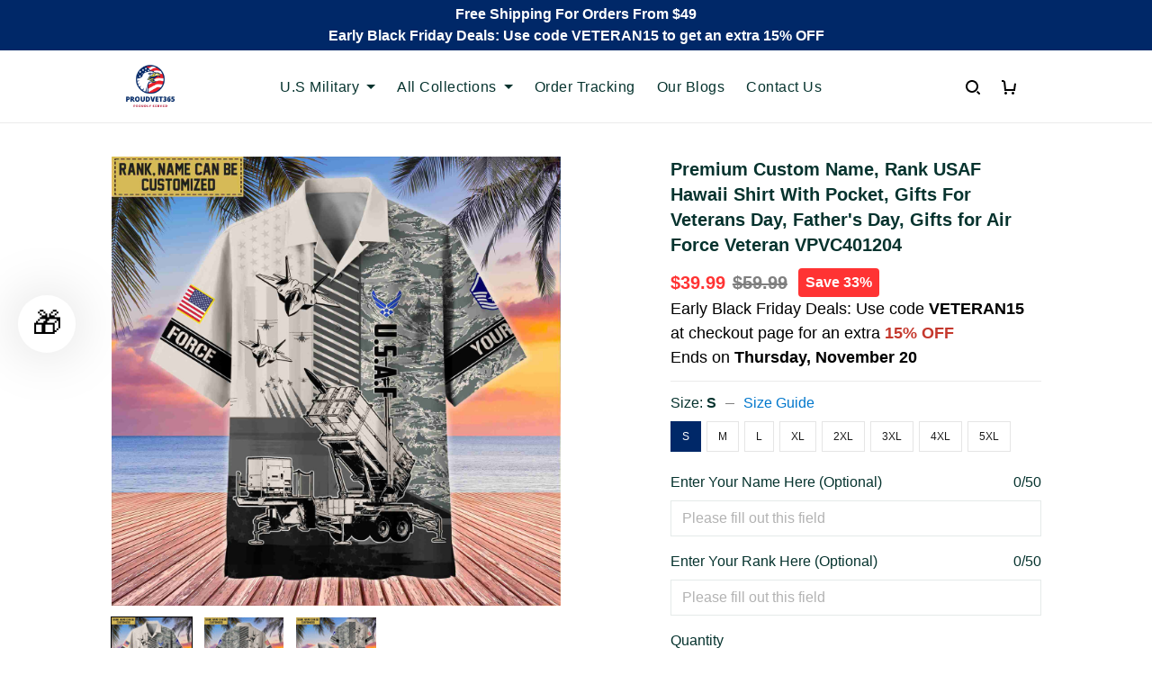

--- FILE ---
content_type: text/css
request_url: https://cdn.thesitebase.net/next/third-party-apps/1318954/assets/style-copt.css
body_size: 1279
content:
.copt-flex{display:flex}.copt-inline-block{display:inline-block}.copt-items-center{align-items:center}.copt-relative{position:relative}.copt-absolute{position:absolute}.copt-fixed{position:fixed}.copt-pointer{cursor:pointer}.copt-p4{padding:4px}.copt-m4{margin:4px}.copt-px6{padding-left:6px;padding-right:6px}.copt-mx6{margin-left:6px;margin-right:6px}.copt-py6{padding-top:6px;padding-bottom:6px}.copt-my6{margin-top:6px;margin-bottom:6px}.copt-py10{padding-top:10px;padding-bottom:10px}.copt-my10{margin-top:10px;margin-bottom:10px}.copt-py16{padding-top:16px;padding-bottom:16px}.copt-my16{margin-top:16px;margin-bottom:16px}.copt-py24{padding-top:24px;padding-bottom:24px}.copt-my24{margin-top:24px;margin-bottom:24px}.copt-pt16{padding-top:16px}.copt-mt16{margin-top:16px}.copt-pb2{padding-bottom:2px}.copt-mb2{margin-bottom:2px}.copt-pb4{padding-bottom:4px}.copt-mb4{margin-bottom:4px}.copt-pr5{padding-right:5px}.copt-mr5{margin-right:5px}.copt-pr16{padding-right:16px}.copt-mr16{margin-right:16px}.copt-pr40{padding-right:40px}.copt-mr40{margin-right:40px}.copt-pl4{padding-left:4px}.copt-ml4{margin-left:4px}.copt-pl10{padding-left:10px}.copt-ml10{margin-left:10px}.copt-notification--common{z-index:99999999999;width:366px;min-height:100px;max-width:98%;margin-left:auto;margin-right:auto;background:#fff;border:1px solid #f2f2f8;box-shadow:0 4px 8px rgba(30,32,40,.08);border-radius:3px;transition:all 1s ease;opacity:0;pointer-events:none}@media (min-width: 576px){.copt-notification--common{max-width:100%}}.copt-notification--common .copt-notification__close{right:8px;top:8px;z-index:9;width:16px;height:16px;background:#bcbcbc;border-radius:50%}.copt-notification--common .copt-notification__close:after,.copt-notification--common .copt-notification__close:before{content:"";display:block;left:50%;position:absolute;top:50%;transform:translate(-50%) translateY(-50%) rotate(45deg);transform-origin:center center;background-color:#fff;transition:all .4s ease-in-out}.copt-notification--common .copt-notification__close:before{height:2px;width:50%}.copt-notification--common .copt-notification__close:after{height:50%;width:2px}.copt-notification--common .copt-notification__close:before,.copt-notification--common .copt-notification__close:after{background-color:#fff;left:100%;margin-left:-8px}.copt-notification--common .copt-notification__close:after{height:9px;width:1px}.copt-notification--common .copt-notification__close:before{height:1px;width:9px}.copt-notification--common .copt-notification__img{flex:0 0 100px;max-width:100px;height:auto;min-height:100px;box-shadow:1px 0 #f2f2f8;overflow:hidden}.copt-notification--common .copt-notification__img .copt-notification__bg-img{display:block;top:0;left:0;right:0;bottom:0;z-index:9999;background-repeat:no-repeat;background-size:contain;background-position:center center;background-color:#fff}.copt-notification--common .copt-notification__info{flex:0 0 calc(100% - 100px);max-width:calc(100% - 100px)}.copt-notification--common .copt-notification__text{color:#606060;font-size:12px;font-weight:400;letter-spacing:0;line-height:18px;white-space:nowrap;overflow:hidden;text-overflow:ellipsis}.copt-notification--common .copt-notification__title{color:#303030;font-size:14px;font-weight:700;letter-spacing:0;line-height:22px;min-height:46px;display:-webkit-box;max-height:46px;-webkit-box-orient:vertical;overflow:hidden;text-overflow:ellipsis;white-space:normal;-webkit-line-clamp:2}.copt-notification--common .copt-notification__title a{color:currentColor;font-size:14px;font-weight:700;letter-spacing:0;line-height:22px}.copt-notification--common .copt-notification__pur-time{color:#606060;font-size:12px;font-weight:400;letter-spacing:0;line-height:18px}.copt-notification--common.noti-circle-shape{border-radius:100px}.copt-notification--common.noti-circle-shape .copt-notification__close{top:0;right:16px}.copt-notification--common.noti-circle-shape .copt-notification__img{box-shadow:none}.copt-notification--common.noti-circle-shape .copt-notification__img .copt-notification__bg-img{border-radius:50%;border:1px solid rgba(0,0,0,.08);top:8px;left:8px;right:8px;bottom:8px}.copt-notification--common.noti-circle-shape .copt-notification__info{padding-left:4px}.copt-notification--common.noti-dark{background:#323232;border-width:0}.copt-notification--common.noti-dark .copt-notification__close{background:#141414}.copt-notification--common.noti-dark .copt-notification__img{box-shadow:none}.copt-notification--common.noti-dark .copt-notification__text,.copt-notification--common.noti-dark .copt-notification__title,.copt-notification--common.noti-dark .copt-notification__pur-time{color:#bcbcbc}.copt-notification--common.noti-activated{opacity:1;pointer-events:auto}.copt-notification--common.noti-top_left{top:-120px;left:0;right:0}@media (min-width: 576px){.copt-notification--common.noti-top_left{top:-180px}}.copt-notification--common.noti-top_left.noti-activated{top:8px}@media (min-width: 576px){.copt-notification--common.noti-top_left.noti-activated{top:24px}}@media (min-width: 576px){.copt-notification--common.noti-top_left{left:20px;right:auto}}.copt-notification--common.noti-top_right{top:-120px;left:0;right:0}@media (min-width: 576px){.copt-notification--common.noti-top_right{top:-180px}}.copt-notification--common.noti-top_right.noti-activated{top:8px}@media (min-width: 576px){.copt-notification--common.noti-top_right.noti-activated{top:24px}}@media (min-width: 576px){.copt-notification--common.noti-top_right{left:auto;right:20px}}.copt-notification--common.noti-bottom_left{bottom:-120px;left:0;right:0}@media (min-width: 576px){.copt-notification--common.noti-bottom_left{bottom:-180px}}.copt-notification--common.noti-bottom_left.noti-activated{bottom:10px}@media (min-width: 576px){.copt-notification--common.noti-bottom_left.noti-activated{bottom:24px}}@media (min-width: 576px){.copt-notification--common.noti-bottom_left{left:24px;right:auto}}.copt-notification--common.noti-bottom_right{bottom:-120px;left:0;right:0}@media (min-width: 576px){.copt-notification--common.noti-bottom_right{bottom:-180px}}.copt-notification--common.noti-bottom_right.noti-activated{bottom:10px}@media (min-width: 576px){.copt-notification--common.noti-bottom_right.noti-activated{bottom:24px}}@media (min-width: 576px){.copt-notification--common.noti-bottom_right{left:auto;right:24px}}.copt-notification--checkout .copt-notification__info{align-self:center}.copt-notification--checkout .copt-notification__title{max-height:66px;-webkit-line-clamp:3}.copt-countdown .copt-countdown-timer__block{font-family:var(--copt-timer-font);font-size:var(--copt-timer-size);line-height:normal;font-weight:700;letter-spacing:0;color:var(--copt-timer-color)}.copt-countdown .copt-countdown-timer__message{opacity:.6}.copt-countdown .copt-countdown-timer__icon{width:16px;height:16px;fill:var(--copt-timer-color)}.copt-countdown .copt-product-countdown__block{font-family:var(--copt-product-font);font-size:var(--copt-product-size);line-height:normal;font-weight:700;letter-spacing:0;color:var(--copt-product-color)}.copt-countdown .copt-product-countdown__message span{display:inline;margin:0;padding:0;opacity:.6}.copt-countdown .copt-product-countdown__icon{width:16px;height:16px;fill:var(--copt-product-color)}.copt-countdown .copt-product-countdown__progress{line-height:0}.copt-countdown .copt-product-countdown__progress progress[value]{-webkit-appearance:none;-moz-appearance:none;appearance:none;height:6px;width:100%;color:var(--copt-product-color);background:var(--copt-product-background);border-radius:0;border:none}.copt-countdown .copt-product-countdown__progress progress[value]::-webkit-progress-value{background:var(--copt-product-color);box-shadow:inset 0 -1px 2px rgba(0,0,0,.1),inset 0 1px 2px rgba(255,255,255,.25);border-radius:0 100px 100px 0}.copt-countdown .copt-product-countdown__progress progress[value]::-webkit-progress-bar{background-color:var(--copt-product-background);border-radius:0 100px 100px 0}.copt-countdown .copt-product-countdown__progress progress[value]::-moz-progress-bar{background-color:var(--copt-product-color);box-shadow:inset 0 -1px 2px rgba(0,0,0,.1),inset 0 1px 2px rgba(255,255,255,.25);border-radius:0 100px 100px 0}.copt-countdown .copt-realtime-visitors{color:var(--copt-visitors-color);font-size:var(--copt-visitors-size);font-family:var(--copt-visitors-font)}.copt-countdown .copt-realtime-visitors__number{border-radius:3px;line-height:normal;font-weight:600;letter-spacing:0;color:var(--copt-visitors-number-color);background-color:var(--copt-visitors-background);border:var(--copt-visitors-border);padding:var(--copt-visitors-padding)}


--- FILE ---
content_type: application/javascript
request_url: https://cdn.thesitebase.net/next/third-party-apps/1318954/assets/ReviewIcons.B7dCVUP1.js
body_size: 17938
content:
import{I as n}from"./useReview.BuY4-mow.js";import{h as i}from"./app.js";const h=Vue.defineComponent({name:"ReviewIcons",props:{name:{type:String,required:!0,default:""},visibleClass:{type:Boolean,default:!0},width:{type:[Number,String],default:0,required:!0},height:{type:[Number,String],default:0,required:!0},fill:{type:String,default:""}},setup(e){const t=Vue.computed(()=>{const C=typeof e.width=="number"?"".concat(e.width,"px"):e.width,l=typeof e.height=="number"?"".concat(e.height,"px"):e.height;return{"--width":C,"--height":l,"--fill":"".concat(e.fill)}}),o=Vue.computed(()=>["block-review-icon icon-".concat(e.name),{"review-mr4 review-icon-symbols rv-icon-rating":e.visibleClass,"block-review-icon__custom-size":e.width&&e.height,"block-review-icon__custom-fill":e.fill&&e.fill.length}]);return{IconType:n,styles:t,iconClass:o}}}),c={key:0,id:"review-icons-star",width:"14",height:"14",viewBox:"0 0 14 14",fill:"#dadada",xmlns:"http://www.w3.org/2000/svg"},a=Vue.createElementVNode("path",{d:"M7 11.2516L11.326 14L10.178 8.82L14 5.33474L8.967 4.88526L7 0L5.033 4.88526L0 5.33474L3.822 8.82L2.674 14L7 11.2516Z"},null,-1),s=[a],d={key:1,id:"review-icons-star",viewBox:"0 0 24 24",fill:"none",xmlns:"http://www.w3.org/2000/svg"},r=Vue.createElementVNode("path",{d:"M12.5167 18.4679L12 18.156L11.4833 18.4679L6.09627 21.7192L7.52585 15.5912L7.66298 15.0034L7.20677 14.6082L2.44617 10.4841L8.71254 9.95242L9.3134 9.90144L9.54872 9.34623L12 3.5626L14.4513 9.34623L14.6866 9.90144L15.2875 9.95242L21.5538 10.4841L16.7932 14.6082L16.337 15.0034L16.4741 15.5912L17.9037 21.7192L12.5167 18.4679Z",stroke:"currentColor","stroke-width":"2"},null,-1),V=Vue.createElementVNode("path",{"aria-label":"right",d:"M12 19.324L19.416 23.8L17.448 15.364L24 9.688L15.372 8.956L12 1L8.628 8.956L0 9.688L6.552 15.364L4.584 23.8L12 19.324Z",fill:"none"},null,-1),p=Vue.createElementVNode("path",{"aria-label":"left",d:"M12 19.324V17.5V15V13.5V8.956V1L8.628 8.956L0 9.688L6.552 15.364L4.584 23.8L12 19.324Z",fill:"none"},null,-1),u=[r,V,p],w={key:2,id:"review-icons-pencil",xmlns:"http://www.w3.org/2000/svg",viewBox:"0 0 16 16",fill:"#ffffff"},m=Vue.createElementVNode("path",{d:"M11.7,0.3 C11.3,-0.1 10.7,-0.1 10.3,0.3 L0.3,10.3 C0.1,10.5 0,10.7 0,11 L0,15 C0,15.6 0.4,16 1,16 L5,16 C5.3,16 5.5,15.9 5.7,15.7 L15.7,5.7 C16.1,5.3 16.1,4.7 15.7,4.3 L11.7,0.3 Z M4.6,14 L2,14 L2,11.4 L8,5.4 L10.6,8 L4.6,14 Z M12,6.6 L9.4,4 L11,2.4 L13.6,5 L12,6.6 Z"},null,-1),L=[m],_={key:3,id:"review-icons-image",viewBox:"0 0 16 16"},k=Vue.createElementVNode("g",{fill:"#FFFFFF","fill-rule":"nonzero",transform:"translate(0.000000, 1.000000)"},[Vue.createElementVNode("path",{d:"M15.9649524,13.4425234 L11.3935238,3.22802105 C11.3372371,3.1024524 11.22106,3.01666695 11.0876573,3.00216847 C10.9542546,2.98766999 10.8232894,3.04659551 10.7428571,3.15730527 L6.4,10.1284676 L3.65714286,8.00699406 C3.56680204,7.93699166 3.45098823,7.91196287 3.34099546,7.93867071 C3.2310027,7.96537855 3.13818369,8.04106641 3.08761905,8.1452827 L0.04,13.4311303 C-0.019205385,13.5529758 -0.0129473755,13.6977604 0.0565353578,13.8136903 C0.126018091,13.9296202 0.248797703,14.0001313 0.380952381,14 L15.6190476,14 C15.7490401,14.0002113 15.8701456,13.9319835 15.9402098,13.8190648 C16.010274,13.706146 16.0196041,13.5641578 15.9649524,13.4425234 Z"}),Vue.createElementVNode("circle",{cx:"4.33333333",cy:"2.28571429",r:"2.28571429"})],-1),g=[k],v={key:4,xmlns:"http://www.w3.org/2000/svg",viewBox:"0 0 24 24"},f=Vue.createElementVNode("path",{d:"M18.77 7.46H14.5v-1.9c0-.9.6-1.1 1-1.1h3V.5h-4.33C10.24.5 9.5 3.44 9.5 5.32v2.15h-3v4h3v12h5v-12h3.85l.42-4z"},null,-1),M=[f],B={key:5,xmlns:"http://www.w3.org/2000/svg",viewBox:"0 0 24 24"},H=Vue.createElementVNode("path",{d:"M23.44 4.83c-.8.37-1.5.38-2.22.02.93-.56.98-.96 1.32-2.02-.88.52-1.86.9-2.9 1.1-.82-.88-2-1.43-3.3-1.43-2.5 0-4.55 2.04-4.55 4.54 0 .36.03.7.1 1.04-3.77-.2-7.12-2-9.36-4.75-.4.67-.6 1.45-.6 2.3 0 1.56.8 2.95 2 3.77-.74-.03-1.44-.23-2.05-.57v.06c0 2.2 1.56 4.03 3.64 4.44-.67.2-1.37.2-2.06.08.58 1.8 2.26 3.12 4.25 3.16C5.78 18.1 3.37 18.74 1 18.46c2 1.3 4.4 2.04 6.97 2.04 8.35 0 12.92-6.92 12.92-12.93 0-.2 0-.4-.02-.6.9-.63 1.96-1.22 2.56-2.14z"},null,-1),y=[H],Z={key:6,xmlns:"http://www.w3.org/2000/svg",viewBox:"0 0 24 24"},E=Vue.createElementVNode("path",{d:"M16.17,3.79429978 C16.6087613,4.23306111 16.6087613,4.94443379 16.17,5.38319512 L16.1694477,5.38374707 L9.54469299,11.9992998 L16.1694477,18.6148525 C16.6085138,19.0533088 16.6090082,19.7646813 16.1705519,20.2037475 L16.17,20.2042998 C15.7309336,20.6433662 15.0190664,20.6433662 14.58,20.2042998 L6.375,11.9992998 L14.58,3.79429978 C15.0190664,3.35523341 15.7309336,3.35523341 16.17,3.79429978 Z"},null,-1),N=[E],I={key:7,xmlns:"http://www.w3.org/2000/svg",viewBox:"0 0 24 24"},T=Vue.createElementVNode("path",{d:"M7.829071,3.79429978 C7.39030967,4.23306111 7.39030967,4.94443379 7.829071,5.38319512 C7.82925505,5.38337917 7.82943916,5.38356315 7.82962333,5.38374707 L14.454378,11.9992998 L14.454378,11.9992998 L7.82962333,18.6148525 C7.39055717,19.0533088 7.39006277,19.7646813 7.82851906,20.2037475 C7.82870297,20.2039316 7.82888696,20.2041157 7.829071,20.2042998 C8.26813738,20.6433662 8.98000463,20.6433662 9.419071,20.2042998 L17.624071,11.9992998 L17.624071,11.9992998 L9.419071,3.79429978 C8.98000463,3.35523341 8.26813738,3.35523341 7.829071,3.79429978 Z"},null,-1),b=[T],A={key:8,viewBox:"0 0 16 16",xmlns:"http://www.w3.org/2000/svg"},F=Vue.createElementVNode("path",{d:"M8 0.666687L2 3.33335V7.33335C2 11.0334 4.56 14.4934 8 15.3334C11.44 14.4934 14 11.0334 14 7.33335V3.33335L8 0.666687ZM6.66667 11.3334L4 8.66669L4.94 7.72669L6.66667 9.44669L11.06 5.05335L12 6.00002L6.66667 11.3334Z",fill:"currentColor"},null,-1),P=[F],S={key:9,viewBox:"0 0 16 16",xmlns:"http://www.w3.org/2000/svg"},x=Vue.createElementVNode("path",{d:"M7.99999 0.916687C3.78799 0.916687 0.360657 3.74002 0.360657 7.21069C0.373272 8.0446 0.568349 8.86564 0.932181 9.61611C1.29601 10.3666 1.81977 11.0283 2.46666 11.5547L0.94399 14.6C0.913066 14.6619 0.902143 14.7318 0.912734 14.8001C0.923325 14.8685 0.954906 14.9318 1.0031 14.9814C1.0513 15.031 1.11372 15.0644 1.18173 15.0769C1.24973 15.0894 1.31995 15.0805 1.38266 15.0514L5.46666 13.15C6.2902 13.3869 7.14306 13.5063 7.99999 13.5047C12.2127 13.5047 15.6393 10.6814 15.6393 7.21069C15.6393 3.74002 12.2127 0.916687 7.99999 0.916687ZM11.3333 9.08335H4.99999C4.86738 9.08335 4.7402 9.03067 4.64644 8.93691C4.55267 8.84314 4.49999 8.71596 4.49999 8.58335C4.49999 8.45075 4.55267 8.32357 4.64644 8.2298C4.7402 8.13603 4.86738 8.08335 4.99999 8.08335H11.3333C11.4659 8.08335 11.5931 8.13603 11.6869 8.2298C11.7806 8.32357 11.8333 8.45075 11.8333 8.58335C11.8333 8.71596 11.7806 8.84314 11.6869 8.93691C11.5931 9.03067 11.4659 9.08335 11.3333 9.08335ZM4.49999 5.58335C4.49999 5.45075 4.55267 5.32357 4.64644 5.2298C4.7402 5.13603 4.86738 5.08335 4.99999 5.08335H9.33332C9.46593 5.08335 9.59311 5.13603 9.68688 5.2298C9.78064 5.32357 9.83332 5.45075 9.83332 5.58335C9.83332 5.71596 9.78064 5.84314 9.68688 5.93691C9.59311 6.03067 9.46593 6.08335 9.33332 6.08335H4.99999C4.86738 6.08335 4.7402 6.03067 4.64644 5.93691C4.55267 5.84314 4.49999 5.71596 4.49999 5.58335Z",fill:"currentColor"},null,-1),D=[x],R={key:10,width:"16",height:"16",viewBox:"0 0 16 16",fill:"none",xmlns:"http://www.w3.org/2000/svg"},$=Vue.createElementVNode("path",{d:"M14.5 1.5L1.5 14.5",stroke:"#0077CC","stroke-miterlimit":"10","stroke-linecap":"round","stroke-linejoin":"round"},null,-1),z=Vue.createElementVNode("path",{d:"M7.5 1.5H14.5V8.5",stroke:"#0077CC","stroke-miterlimit":"10","stroke-linecap":"round","stroke-linejoin":"round"},null,-1),j=[$,z],q={key:11,width:"48",height:"48",viewBox:"0 0 48 48",xmlns:"http://www.w3.org/2000/svg"},U=Vue.createStaticVNode('<g clip-path="url(#clip0_918_28128)"><path d="M24 48C37.2548 48 48 37.2548 48 24C48 10.7452 37.2548 0 24 0C10.7452 0 0 10.7452 0 24C0 37.2548 10.7452 48 24 48Z" fill="#084266"></path><path d="M29.25 0H-3V60.75H29.25V0Z" fill="#39A5E7"></path><path fill-rule="evenodd" clip-rule="evenodd" d="M24.75 -1.43567H36.75V30.3089L26.7021 33.8143L24.75 -1.43567Z" fill="#39A5E7"></path><path d="M19.5 28.5C21.1569 28.5 22.5 27.1569 22.5 25.5C22.5 23.8431 21.1569 22.5 19.5 22.5C17.8431 22.5 16.5 23.8431 16.5 25.5C16.5 27.1569 17.8431 28.5 19.5 28.5Z" fill="white"></path><path fill-rule="evenodd" clip-rule="evenodd" d="M-6 30.6467L39.2227 8.625L35.625 -6.91761L-3 -12L-6 30.6467Z" fill="#00609A"></path><path opacity="0.156692" d="M16.125 -1.5V14.25" stroke="black" stroke-linecap="round"></path><path opacity="0.156692" d="M11.625 0.75V16.5" stroke="black" stroke-linecap="round"></path><path opacity="0.156692" d="M20.625 -3V12.75" stroke="black" stroke-linecap="round"></path><path opacity="0.156692" d="M29.625 -6.75V9" stroke="black" stroke-linecap="round"></path><path opacity="0.156692" d="M33.375 -9V6.75" stroke="black" stroke-linecap="round"></path><path opacity="0.156692" d="M25.125 -4.5V11.25" stroke="black" stroke-linecap="round"></path><path opacity="0.156692" d="M7.125 4.5V20.25" stroke="black" stroke-linecap="round"></path><path opacity="0.156692" d="M3 7.5V23.25" stroke="black" stroke-linecap="round"></path><path opacity="0.5" fill-rule="evenodd" clip-rule="evenodd" d="M29.7191 28.5547C30.4872 28.2443 31.3615 28.6154 31.6718 29.3835L28.8903 30.5074C28.5799 29.7392 28.951 28.865 29.7191 28.5547Z" fill="black"></path></g><defs><clipPath id="clip0_918_28128"><rect width="48" height="48" rx="24" fill="white"></rect></clipPath></defs>',2),O=[U],Y={key:12,width:"48",height:"48",viewBox:"0 0 48 48",fill:"none",xmlns:"http://www.w3.org/2000/svg"},G=Vue.createStaticVNode('<g clip-path="url(#clip0_918_28127)"><path d="M24 48C37.2548 48 48 37.2548 48 24C48 10.7452 37.2548 0 24 0C10.7452 0 0 10.7452 0 24C0 37.2548 10.7452 48 24 48Z" fill="#FFEECE"></path><path fill-rule="evenodd" clip-rule="evenodd" d="M31.4375 24L36.75 28.5L30.75 30.0106L31.4375 24Z" fill="#AB5E03"></path><path d="M31.5 0H-0.75V60.75H31.5V0Z" fill="#FFC04E"></path><path fill-rule="evenodd" clip-rule="evenodd" d="M32.625 -3.375C36.1458 -3.375 39 -0.520815 39 3C39 6.09616 36.7928 8.6768 33.866 9.25427C32.9763 10.8897 31.2428 12 29.25 12C26.7074 12 24.587 10.1925 24.1035 7.79238C23.8028 7.65753 23.517 7.49519 23.2495 7.30857C22.3998 7.90207 21.3655 8.25 20.25 8.25C18.9891 8.25 17.832 7.80547 16.9268 7.06457C16.1891 9.07001 14.2616 10.5 12 10.5C11.9265 10.5 11.8533 10.4985 11.7804 10.4955C11.9234 10.971 12 11.4766 12 12C12 14.6656 10.0134 16.8672 7.43998 17.2051C8.38461 17.886 9 18.9961 9 20.25C9 22.3211 7.32107 24 5.25 24C5.25 24.6834 5.06717 25.3242 4.74775 25.876C5.06734 26.4264 5.25 27.0669 5.25 27.75C5.25 29.8211 3.57107 31.5 1.5 31.5C-0.571068 31.5 -2.25 29.8211 -2.25 27.75C-2.25 27.0669 -2.06734 26.4264 -1.74819 25.8748C-2.06717 25.3242 -2.25 24.6834 -2.25 24C-2.25 22.9779 -1.84109 22.0513 -1.17794 21.3749C-1.84079 20.6994 -2.25 19.7725 -2.25 18.75C-2.25 16.6789 -0.571068 15 1.5 15C1.86462 15 2.21708 15.052 2.55037 15.1491C1.89058 14.2727 1.5 13.1819 1.5 12C1.5 9.1005 3.8505 6.75 6.75 6.75C6.82355 6.75 6.89674 6.75151 6.96956 6.75451C6.8266 6.27897 6.75 5.77343 6.75 5.25C6.75 2.3505 9.1005 0 12 0C13.2609 0 14.418 0.444531 15.3232 1.18543C16.0609 -0.82001 17.9884 -2.25 20.25 -2.25C21.3659 -2.25 22.4004 -1.90187 23.251 -1.30829C24.1002 -1.90207 25.1345 -2.25 26.25 -2.25C27.021 -2.25 27.7533 -2.08378 28.4128 -1.78522C29.5356 -2.77458 31.0102 -3.375 32.625 -3.375Z" fill="#EEA624"></path><path d="M18 21C18.2118 18.5 19.3368 17.25 21.375 17.25C23.4132 17.25 24.5382 18.5 24.75 21" stroke="white" stroke-width="2" stroke-linecap="round" stroke-linejoin="bevel"></path></g><defs><clipPath id="clip0_918_28127"><rect width="48" height="48" rx="24" fill="white"></rect></clipPath></defs>',2),J=[G],K={key:13,width:"48",height:"48",viewBox:"0 0 48 48",fill:"none",xmlns:"http://www.w3.org/2000/svg"},Q=Vue.createStaticVNode('<g clip-path="url(#clip0_918_28126)"><path d="M24 48C37.2548 48 48 37.2548 48 24C48 10.7452 37.2548 0 24 0C10.7452 0 0 10.7452 0 24C0 37.2548 10.7452 48 24 48Z" fill="#2C075E"></path><path fill-rule="evenodd" clip-rule="evenodd" d="M-0.75 1.69426e-05L33 0C33 18.7452 33 29.2548 33 48H-0.75V1.69426e-05Z" fill="#875CC2"></path><path d="M31.6724 -2.37659L33.8767 -2.82776L40.1023 27.5887C40.2382 28.253 39.7613 28.877 39.1005 28.9349L39.0001 28.9393H33.4937V26.6893L37.6209 26.6887L31.6724 -2.37659Z" fill="#D6C3EE"></path><path fill-rule="evenodd" clip-rule="evenodd" d="M32.625 -3.375C36.1458 -3.375 39 -0.520815 39 3C39 6.09616 36.7928 8.6768 33.866 9.25427C32.9763 10.8897 31.2428 12 29.25 12C26.7074 12 24.587 10.1925 24.1035 7.79238C23.8028 7.65753 23.517 7.49519 23.2495 7.30857C22.3998 7.90207 21.3655 8.25 20.25 8.25C18.9891 8.25 17.832 7.80547 16.9268 7.06457C16.1891 9.07001 14.2616 10.5 12 10.5C11.9265 10.5 11.8533 10.4985 11.7804 10.4955C11.9234 10.971 12 11.4766 12 12C12 14.6656 10.0134 16.8672 7.43998 17.2051C8.38461 17.886 9 18.9961 9 20.25C9 22.3211 7.32107 24 5.25 24C5.25 24.6834 5.06717 25.3242 4.74775 25.876C5.06734 26.4264 5.25 27.0669 5.25 27.75C5.25 29.8211 3.57107 31.5 1.5 31.5C-0.571068 31.5 -2.25 29.8211 -2.25 27.75C-2.25 27.0669 -2.06734 26.4264 -1.74819 25.8748C-2.06717 25.3242 -2.25 24.6834 -2.25 24C-2.25 22.9779 -1.84109 22.0513 -1.17794 21.3749C-1.84079 20.6994 -2.25 19.7725 -2.25 18.75C-2.25 16.6789 -0.571068 15 1.5 15C1.86462 15 2.21708 15.052 2.55037 15.1491C1.89058 14.2727 1.5 13.1819 1.5 12C1.5 9.1005 3.8505 6.75 6.75 6.75C6.82355 6.75 6.89674 6.75151 6.96956 6.75451C6.8266 6.27897 6.75 5.77343 6.75 5.25C6.75 2.3505 9.1005 0 12 0C13.2609 0 14.418 0.444531 15.3232 1.18543C16.0609 -0.82001 17.9884 -2.25 20.25 -2.25C21.3659 -2.25 22.4004 -1.90187 23.251 -1.30829C24.1002 -1.90207 25.1345 -2.25 26.25 -2.25C27.021 -2.25 27.7533 -2.08378 28.4128 -1.78522C29.5356 -2.77458 31.0102 -3.375 32.625 -3.375Z" fill="#D6C3EE"></path><path d="M22.5 19.125C22.5 17.6753 21.3247 16.5 19.875 16.5C18.4253 16.5 17.25 17.6753 17.25 19.125C17.25 20.5747 18.4253 21.75 19.875 21.75C21.3247 21.75 22.5 20.5747 22.5 19.125Z" fill="white"></path><path fill-rule="evenodd" clip-rule="evenodd" d="M17.25 33H33V40.5H21.75C19.2647 40.5 17.25 38.4853 17.25 36V33Z" fill="#F5F6F8"></path><path opacity="0.2" d="M17.25 36.75L33 36.75" stroke="#979797" stroke-linecap="square"></path></g><defs><clipPath id="clip0_918_28126"><rect width="48" height="48" rx="24" fill="white"></rect></clipPath></defs>',2),W=[Q],X={key:14,width:"48",height:"48",viewBox:"0 0 48 48",fill:"none",xmlns:"http://www.w3.org/2000/svg"},e1=Vue.createStaticVNode('<g clip-path="url(#clip0_918_28125)"><path d="M24 48C37.2548 48 48 37.2548 48 24C48 10.7452 37.2548 0 24 0C10.7452 0 0 10.7452 0 24C0 37.2548 10.7452 48 24 48Z" fill="#084266"></path><path d="M27.75 29.25C29.4069 29.25 30.75 27.5711 30.75 25.5C30.75 23.4289 29.4069 21.75 27.75 21.75C26.0931 21.75 24.75 23.4289 24.75 25.5C24.75 27.5711 26.0931 29.25 27.75 29.25Z" stroke="white" stroke-width="3"></path><path fill-rule="evenodd" clip-rule="evenodd" d="M-6 0H27.75V48H-6V0Z" fill="#39A5E7"></path><path d="M8.25 17.25C20.6764 17.25 30.75 11.3737 30.75 4.125C30.75 -3.12374 20.6764 -9 8.25 -9C-4.17641 -9 -14.25 -3.12374 -14.25 4.125C-14.25 11.3737 -4.17641 17.25 8.25 17.25Z" fill="#00609A"></path><path opacity="0.405971" d="M29.904 7.66782C27.0945 6.05594 24.5968 5.73309 22.4106 6.69928C16.5535 9.28782 17.197 12.0721 12.7991 13.7279C9.27908 15.0532 5.46181 13.9059 2.5332 13.395" stroke="#39A5E7" stroke-linecap="round" stroke-linejoin="round"></path><path opacity="0.405971" d="M-2.25 10.5001C0.928875 9.90245 3.55971 9.52745 5.6425 9.37505C8.76668 9.14645 11.5819 10.5001 13.7164 9.1814C15.8509 7.86274 14.8544 5.15322 16.4717 3.81339C18.0891 2.47356 21.2472 3.42393 23.6836 2.62505C25.3078 2.09247 25.7884 1.15292 25.1255 -0.193604" stroke="#39A5E7"></path><path d="M18.75 32.25C21.8566 32.25 24.375 29.7316 24.375 26.625C24.375 23.5184 21.8566 21 18.75 21C15.6434 21 13.125 23.5184 13.125 26.625C13.125 29.7316 15.6434 32.25 18.75 32.25Z" stroke="white" stroke-width="3"></path><path d="M29.4554 24.0117L30.3528 25.4849C29.0354 26.2873 27.114 26.748 24.5749 26.8978L24.2248 26.9163L24.144 25.1932C26.4879 25.0834 28.2143 24.7076 29.3099 24.0965L29.4554 24.0117Z" fill="white"></path></g><defs><clipPath id="clip0_918_28125"><rect width="48" height="48" rx="24" fill="white"></rect></clipPath></defs>',2),t1=[e1],o1={key:15,width:"48",height:"48",viewBox:"0 0 48 48",fill:"none",xmlns:"http://www.w3.org/2000/svg"},C1=Vue.createStaticVNode('<g clip-path="url(#clip0_918_28124)"><path d="M24 48C37.2548 48 48 37.2548 48 24C48 10.7452 37.2548 0 24 0C10.7452 0 0 10.7452 0 24C0 37.2548 10.7452 48 24 48Z" fill="#470310"></path><path d="M32.25 -3.75H0V57H32.25V-3.75Z" fill="#EC758D"></path><path fill-rule="evenodd" clip-rule="evenodd" d="M26.25 -14.25H38.25V17.4946L28.2021 21L26.25 -14.25Z" fill="#EC758D"></path><path fill-rule="evenodd" clip-rule="evenodd" d="M10.5 25.5H32.25V35.25H15C12.5147 35.25 10.5 33.2353 10.5 30.75V25.5Z" fill="#F5F6F8"></path><path opacity="0.2" d="M10.875 30H31.875" stroke="#979797" stroke-linecap="square"></path></g><defs><clipPath id="clip0_918_28124"><rect width="48" height="48" rx="24" fill="white"></rect></clipPath></defs>',2),l1=[C1],n1={key:16,width:"48",height:"48",viewBox:"0 0 48 48",fill:"none",xmlns:"http://www.w3.org/2000/svg"},i1=Vue.createStaticVNode('<g clip-path="url(#clip0_918_28123)"><path d="M24 48C37.2548 48 48 37.2548 48 24C48 10.7452 37.2548 0 24 0C10.7452 0 0 10.7452 0 24C0 37.2548 10.7452 48 24 48Z" fill="#417D19"></path><path d="M27.6941 8.80509L29.7494 7.88953L38.7553 28.1065C39.0735 28.8208 38.5844 29.6223 37.8241 29.6853L37.7277 29.6893H31.4814V27.4393L35.9948 27.4387L27.6941 8.80509Z" fill="#8DC958"></path><path d="M15.375 0H7.125C-1.78059 0 -9 7.21941 -9 16.125V44.625C-9 53.5306 -1.78059 60.75 7.125 60.75H15.375C24.2806 60.75 31.5 53.5306 31.5 44.625V16.125C31.5 7.21941 24.2806 0 15.375 0Z" fill="#84C35A"></path><path fill-rule="evenodd" clip-rule="evenodd" d="M21 33H31.5V40.5H25.5C23.0147 40.5 21 38.4853 21 36V33Z" fill="#F5F6F8"></path><path opacity="0.2" d="M21.375 36.75H31.125" stroke="#979797" stroke-linecap="square"></path><g clip-path="url(#clip1_918_28123)"><path d="M64 -2H-12V23H64V-2Z" fill="#58962F"></path><path opacity="0.405971" d="M55.8982 -2C40.5597 7.33333 31.5319 17.1667 28.8147 27.5" stroke="#2B5E0A"></path><path opacity="0.405971" d="M43.2317 -1.5C27.8932 7.83333 18.8654 17.6667 16.1482 28" stroke="#2B5E0A"></path><path opacity="0.405971" d="M29.1575 -1.5C13.819 7.83333 4.79117 17.6667 2.07397 28" stroke="#2B5E0A"></path><path opacity="0.405971" d="M67.1575 -1C51.819 8.33333 42.7912 18.1667 40.074 28.5" stroke="#2B5E0A"></path></g></g><defs><clipPath id="clip0_918_28123"><rect width="48" height="48" rx="24" fill="white"></rect></clipPath><clipPath id="clip1_918_28123"><rect width="76" height="25" fill="white" transform="translate(-12 -2)"></rect></clipPath></defs>',2),h1=[i1],c1={key:17,width:"16",height:"16",viewBox:"0 0 16 16",fill:"none",xmlns:"http://www.w3.org/2000/svg"},a1=Vue.createStaticVNode('<g clip-path="url(#clip0_1869_13780)"><rect width="16" height="16" rx="8" fill="white"></rect><path d="M8 0C3.6 0 0 3.6 0 8C0 12.4 3.6 16 8 16C12.4 16 16 12.4 16 8C16 3.6 12.4 0 8 0ZM7 11.4L3.6 8L5 6.6L7 8.6L11 4.6L12.4 6L7 11.4Z" fill="#04B456"></path></g><defs><clipPath id="clip0_1869_13780"><rect width="16" height="16" rx="8" fill="white"></rect></clipPath></defs>',2),s1=[a1],d1={key:18,width:"16",height:"16",viewBox:"0 0 16 16",fill:"none",xmlns:"http://www.w3.org/2000/svg"},r1=Vue.createElementVNode("path",{d:"M5.33301 6.66667H10.6663M5.33301 9.33333H7.99967M7.33301 2H8.66634C11.98 2 14.6663 4.68629 14.6663 8C14.6663 11.3137 11.98 14 8.66634 14H3.99967C2.52692 14 1.33301 12.8061 1.33301 11.3333V8C1.33301 4.68629 4.0193 2 7.33301 2Z",stroke:"#28303F","stroke-width":"1.5","stroke-linecap":"round"},null,-1),V1=[r1],p1={key:19,width:"16",height:"16",viewBox:"0 0 16 16",fill:"none",xmlns:"http://www.w3.org/2000/svg"},u1=Vue.createElementVNode("path",{"fill-rule":"evenodd","clip-rule":"evenodd",d:"M15.5 10C15.7455 10 15.9496 10.1769 15.9919 10.4101L16 10.5V14.5C16 15.2794 15.4049 15.9204 14.6444 15.9931L14.5 16H1.5C0.720572 16 0.0795829 15.4049 0.00686936 14.6444L0 14.5V10.5C0 10.2239 0.223858 10 0.5 10C0.74546 10 0.949608 10.1769 0.991944 10.4101L1 10.5V14.5C1 14.7452 1.1771 14.9496 1.4102 14.9919L1.5 15H14.5C14.7452 15 14.9496 14.8229 14.9919 14.5898L15 14.5V10.5C15 10.2239 15.2239 10 15.5 10ZM7.62835 0.165518C7.80491 -0.0306514 8.09795 -0.052448 8.30038 0.100128L8.37165 0.165518L12.8716 5.16552C13.1419 5.46583 12.961 5.93249 12.5838 5.99337L12.5 6H10V11.5C10 11.7148 9.86458 11.8979 9.67447 11.9687L9.58988 11.9919L9.5 12H6.5C6.25454 12 6.05039 11.8231 6.00806 11.5899L6 11.5V6H3.5C3.12483 6 2.9033 5.61489 3.0394 5.30274L3.07725 5.23221L3.12835 5.16552L7.62835 0.165518ZM8 1.247L4.622 5H6.5C6.71478 5 6.89793 5.13542 6.96872 5.32553L6.99194 5.41012L7 5.5V11H9V5.5C9 5.28522 9.13542 5.10207 9.32553 5.03128L9.41012 5.00806L9.5 5H11.377L8 1.247Z",fill:"#081708"},null,-1),w1=[u1],m1={key:20,width:"20",height:"20",viewBox:"0 0 20 20",fill:"none",xmlns:"http://www.w3.org/2000/svg"},L1=Vue.createElementVNode("path",{"fill-rule":"evenodd","clip-rule":"evenodd",d:"M8.75 13.125C11.1662 13.125 13.125 11.1662 13.125 8.75C13.125 6.33375 11.1662 4.375 8.75 4.375C6.33375 4.375 4.375 6.33375 4.375 8.75C4.375 11.1662 6.33375 13.125 8.75 13.125ZM8.75 15C12.2018 15 15 12.2018 15 8.75C15 5.29822 12.2018 2.5 8.75 2.5C5.29822 2.5 2.5 5.29822 2.5 8.75C2.5 12.2018 5.29822 15 8.75 15Z",fill:"#0A141F"},null,-1),_1=Vue.createElementVNode("path",{d:"M13.125 14.375L14.4508 13.0492L17.1025 15.7008L15.7766 17.0266L13.125 14.375Z",fill:"#0A141F"},null,-1),k1=[L1,_1],g1={key:21,width:"16",height:"16",viewBox:"0 0 16 16",fill:"none",xmlns:"http://www.w3.org/2000/svg"},v1=Vue.createElementVNode("path",{d:"M6 4L6 4.66667C6 5.77124 6.89543 6.66667 8 6.66667C9.10457 6.66667 10 5.77124 10 4.66667V4",stroke:"white","stroke-linecap":"round","stroke-linejoin":"round"},null,-1),f1=Vue.createElementVNode("path",{d:"M10.4077 2H5.5924C4.28883 2 3.17632 2.94243 2.96202 4.22827L1.85091 10.8949C1.58 12.5204 2.83345 14 4.48129 14H11.5188C13.1667 14 14.4201 12.5204 14.1492 10.8949L13.0381 4.22827C12.8238 2.94243 11.7113 2 10.4077 2Z",stroke:"white","stroke-linejoin":"round"},null,-1),M1=[v1,f1],B1={key:22,width:"14",height:"8",viewBox:"0 0 14 8",fill:"none",xmlns:"http://www.w3.org/2000/svg"},H1=Vue.createElementVNode("path",{d:"M7.00024 7.71297L13.0102 1.70296L11.5972 0.287964L7.00024 4.88796L2.40423 0.287964L0.990234 1.70196L7.00024 7.71297Z",fill:"#081708"},null,-1),y1=[H1],Z1={key:23,width:"8",height:"8",viewBox:"0 0 8 8",fill:"none",xmlns:"http://www.w3.org/2000/svg"},E1=Vue.createElementVNode("path",{"fill-rule":"evenodd","clip-rule":"evenodd",d:"M6.29866 7.35857C6.59155 7.65146 7.06642 7.65146 7.35932 7.35857C7.65221 7.06568 7.65221 6.5908 7.35932 6.29791L5.06122 3.99981L7.35906 1.70197C7.65195 1.40907 7.65195 0.934198 7.35906 0.641305C7.06617 0.348412 6.59129 0.348411 6.2984 0.641305L4.00056 2.93915L1.70246 0.641057C1.40957 0.348163 0.934697 0.348164 0.641804 0.641057C0.348911 0.93395 0.34891 1.40882 0.641804 1.70172L2.9399 3.99981L0.641545 6.29816C0.348652 6.59105 0.348652 7.06593 0.641545 7.35882C0.934438 7.65171 1.40931 7.65171 1.70221 7.35882L4.00056 5.06047L6.29866 7.35857Z",fill:"white"},null,-1),N1=[E1],I1={key:24,width:"14",height:"14",viewBox:"0 0 14 14",fill:"none",xmlns:"http://www.w3.org/2000/svg"},T1=Vue.createElementVNode("path",{d:"M8 8V14H6V8H0V6H6V0H8V6H14V8H8Z",fill:"#160A1F"},null,-1),b1=[T1],A1={key:25,id:"review-icons-star",viewBox:"0 0 24 24",fill:"none",xmlns:"http://www.w3.org/2000/svg"},F1=Vue.createStaticVNode('<g clip-path="url(#clip0_14357_303395)"><path d="M17.7693 14.8109L18.6942 15.1911L17.7693 14.811C17.7021 14.9746 17.6494 15.1438 17.612 15.3167C17.4741 15.9538 17.6142 16.6032 17.7725 17.3369C17.7833 17.3873 17.7943 17.4382 17.8053 17.4894L17.9643 18.2326C18.256 19.5959 18.4578 20.5444 18.5368 21.242C18.6199 21.9764 18.5275 22.1665 18.5071 22.1975C18.3628 22.4162 18.1386 22.5695 17.8826 22.6246C17.8462 22.6324 17.6356 22.6496 16.9813 22.3057C16.3599 21.9791 15.5492 21.447 14.3845 20.6806C14.3429 20.6533 14.3017 20.626 14.2608 20.599C13.673 20.211 13.1555 19.8693 12.5666 19.7554L12.3767 20.7372L12.5666 19.7554C12.1903 19.6826 11.8036 19.6826 11.4273 19.7554L11.6172 20.7372L11.4273 19.7554C10.8384 19.8693 10.3209 20.211 9.73318 20.599C9.69228 20.626 9.65104 20.6533 9.60941 20.6806C8.44474 21.447 7.63403 21.9791 7.0126 22.3057C6.35837 22.6496 6.14772 22.6324 6.11138 22.6246C5.85532 22.5695 5.63109 22.4162 5.48688 22.1975C5.46642 22.1665 5.37404 21.9764 5.45718 21.242C5.53615 20.5444 5.7379 19.5959 6.02963 18.2326L6.18865 17.4894C6.19962 17.4382 6.21059 17.3873 6.22148 17.3369C6.37975 16.6032 6.51985 15.9538 6.38193 15.3167C6.3445 15.1438 6.29186 14.9746 6.22462 14.8109C5.97682 14.208 5.49307 13.7527 4.94655 13.2382C4.90896 13.2029 4.87108 13.1672 4.83296 13.1312L4.42717 12.7479C3.33147 11.7131 2.5761 10.9974 2.0946 10.4238C1.59593 9.82983 1.58552 9.60674 1.59062 9.54794C1.60485 9.38386 1.65938 9.22585 1.74937 9.08792C1.78162 9.03849 1.92741 8.8693 2.6863 8.70927C3.41907 8.55475 4.45505 8.45728 5.95578 8.31847L6.05953 8.30888C6.10821 8.30437 6.1565 8.29998 6.2044 8.29563C6.89608 8.23272 7.50596 8.17726 8.03427 7.90174C8.3283 7.7484 8.59486 7.54738 8.82313 7.30685C9.2333 6.87465 9.45432 6.30352 9.70498 5.65579C9.72234 5.61094 9.73983 5.56572 9.75755 5.52016C10.3098 4.09962 10.6967 3.10772 11.0449 2.42492C11.4137 1.70163 11.6128 1.59559 11.6462 1.58307C11.8724 1.49835 12.1216 1.49835 12.3477 1.58307C12.3812 1.59559 12.5802 1.70163 12.949 2.42492C13.2972 3.10772 13.6841 4.09962 14.2364 5.52016C14.2541 5.56573 14.2716 5.61095 14.289 5.6558C14.5396 6.30353 14.7606 6.87465 15.1708 7.30685C15.3991 7.54738 15.6656 7.7484 15.9597 7.90174C16.488 8.17726 17.0979 8.23272 17.7895 8.29563C17.8374 8.29998 17.8857 8.30437 17.9344 8.30888L18.0381 8.31847C19.5389 8.45728 20.5749 8.55475 21.3076 8.70927C22.0665 8.8693 22.2123 9.03849 22.2446 9.08792C22.3345 9.22584 22.3891 9.38386 22.4033 9.54794C22.4084 9.60674 22.398 9.82983 21.8993 10.4238C21.4178 10.9974 20.6625 11.7131 19.5668 12.7479L19.161 13.1312C19.1228 13.1672 19.085 13.2029 19.0474 13.2382C18.5009 13.7527 18.0171 14.208 17.7693 14.8109Z" stroke="currentColor" stroke-width="2"></path><path aria-label="right" d="M10.1591 21.516C10.872 21.0469 11.2284 20.8124 11.6172 20.7372C11.8681 20.6887 12.1259 20.6887 12.3767 20.7372C12.7655 20.8124 13.122 21.0469 13.8348 21.516C16.1271 23.0244 17.2732 23.7785 18.0928 23.6022C18.605 23.4921 19.0534 23.1854 19.3418 22.7481C19.8034 22.0483 19.5163 20.7066 18.9422 18.0234L18.7831 17.2802C18.5932 16.3927 18.4983 15.949 18.5894 15.5282C18.6143 15.413 18.6494 15.3002 18.6942 15.1911C18.8579 14.793 19.1878 14.4814 19.8476 13.8582L20.2534 13.4749C22.4065 11.4414 23.4831 10.4246 23.3996 9.46153C23.3711 9.13338 23.262 8.81734 23.0821 8.54149C22.5538 7.73188 21.0793 7.5955 18.1302 7.32272L18.0265 7.31313C17.1894 7.2357 16.7709 7.19699 16.4221 7.01507C16.226 6.91284 16.0483 6.77883 15.8962 6.61848C15.6253 6.3331 15.473 5.94134 15.1684 5.15782C14.0806 2.35966 13.5367 0.960581 12.6985 0.646607C12.2462 0.477173 11.7478 0.477173 11.2954 0.646607C10.4572 0.960581 9.9133 2.35966 8.8255 5.15782C8.5209 5.94134 8.36861 6.3331 8.09778 6.61848C7.9456 6.77883 7.76789 6.91284 7.57187 7.01507C7.22303 7.19699 6.8045 7.2357 5.96743 7.31313L5.86368 7.32272C2.91462 7.5955 1.44009 7.73188 0.911866 8.54149C0.731885 8.81734 0.62282 9.13338 0.594359 9.46153C0.510827 10.4246 1.5874 11.4414 3.74053 13.4749L4.14633 13.8582C4.80615 14.4814 5.13605 14.793 5.2997 15.1911C5.34452 15.3002 5.37962 15.413 5.40457 15.5282C5.49565 15.949 5.40069 16.3927 5.21079 17.2802L5.05176 18.0234C4.4776 20.7066 4.19052 22.0483 4.6521 22.7481C4.94051 23.1854 5.38897 23.4921 5.90109 23.6022C6.7207 23.7785 7.86683 23.0244 10.1591 21.516Z" fill="none"></path><path aria-label="left" d="M10.1591 21.516C10.872 21.0469 11.2284 20.8124 11.6172 20.7372C11.7423 20.713 11.8692 20.7009 11.9961 20.7008C11.9961 20.5 11.9961 20 11.9961 20C11.9961 19.5 11.9961 19.5 11.9961 19C11.9961 18 11.9961 17.5 11.9961 17C11.9961 16.5 11.9961 15.5 11.9961 15C11.9961 14.5 11.9961 14.5 11.9961 13.8582V13C11.9961 12.5 11.9961 12.5 11.9961 12V11.5C11.9961 11 11.9961 11 11.9961 11V10.5V10C11.9676 9.67185 11.9961 10 11.9961 9.5C11.9961 9 11.9961 9.5 11.9961 9V8C11.9961 7.5 11.9961 7 11.9961 7C11.9961 7 11.9961 7 11.9961 6.5C11.9961 6 11.9961 5 11.9961 4C11.9961 2 11.9961 1.5 11.9961 1C11.9961 1 11.9961 1 11.9961 0.519531C11.7587 0.519635 11.5213 0.561993 11.2954 0.646607C10.4572 0.96058 9.9133 2.35966 8.8255 5.15782C8.5209 5.94134 8.36861 6.3331 8.09778 6.61848C7.9456 6.77883 7.76789 6.91284 7.57187 7.01507C7.22303 7.19699 6.8045 7.2357 5.96743 7.31313L5.86368 7.32272C2.91462 7.5955 1.44009 7.73188 0.911866 8.54149C0.731885 8.81734 0.62282 9.13338 0.594359 9.46153C0.510827 10.4246 1.5874 11.4414 3.74053 13.4749L4.14633 13.8582C4.80615 14.4814 5.13605 14.793 5.2997 15.1911C5.34452 15.3002 5.37962 15.413 5.40457 15.5282C5.49565 15.949 5.40069 16.3927 5.21079 17.2802L5.05176 18.0234C4.4776 20.7066 4.19052 22.0483 4.6521 22.7481C4.94051 23.1854 5.38897 23.4921 5.90109 23.6022C6.7207 23.7785 7.86683 23.0244 10.1591 21.516Z" fill="none"></path></g><defs><clipPath id="clip0_14357_303395"><rect width="24" height="24" fill="white"></rect></clipPath></defs>',2),P1=[F1],S1={key:26,id:"review-icons-star",viewBox:"0 0 24 24",fill:"none",xmlns:"http://www.w3.org/2000/svg"},x1=Vue.createElementVNode("path",{d:"M11.0782 19.9935L11.0767 19.9922C8.22412 17.4055 5.93759 15.3296 4.35218 13.3913C2.77824 11.467 2 9.80052 2 8.05C2 5.21428 4.21428 3 7.05 3C8.66121 3 10.2232 3.75494 11.2386 4.94734L12 5.8414L12.7614 4.94734C13.7768 3.75494 15.3388 3 16.95 3C19.7857 3 22 5.21428 22 8.05C22 9.80053 21.2218 11.467 19.6476 13.3929C18.0621 15.3327 15.7757 17.4111 12.9232 20.0033C12.923 20.0035 12.9227 20.0037 12.9225 20.0039L12.0026 20.835L11.0782 19.9935Z",stroke:"currentColor","stroke-width":"2"},null,-1),D1=Vue.createElementVNode("path",{"aria-label":"right",d:"M12 22.185L10.405 20.733C4.74 15.596 1 12.208 1 8.05C1 4.662 3.662 2 7.05 2C8.964 2 10.801 2.891 12 4.299C13.199 2.891 15.036 2 16.95 2C20.338 2 23 4.662 23 8.05C23 12.208 19.26 15.596 13.595 20.744L12 22.185Z",fill:"none"},null,-1),R1=Vue.createElementVNode("path",{"aria-label":"left",d:"M12 22.185L10.405 20.733C4.74 15.596 1 12.208 1 8.05C1 4.662 3.662 2 7.05 2C8.964 2 10.801 2.891 12 4.299C12 5.5 12 6 12 6.5C12 8.5 12 7.612 12 11C12 15.158 12 13.5 12 17.5V22.185Z",fill:"none"},null,-1),$1=[x1,D1,R1],z1={key:27,width:"16",height:"16",viewBox:"0 0 16 16",fill:"none",xmlns:"http://www.w3.org/2000/svg"},j1=Vue.createElementVNode("path",{d:"M14.6668 9.3335L12.7075 7.92277C11.6894 7.18972 10.298 7.26548 9.36544 8.10475L6.63489 10.5622C5.70237 11.4015 4.31096 11.4773 3.29283 10.7442L1.3335 9.3335M4.00016 14.6668H12.0002C13.4729 14.6668 14.6668 13.4729 14.6668 12.0002V4.00016C14.6668 2.5274 13.4729 1.3335 12.0002 1.3335H4.00016C2.5274 1.3335 1.3335 2.5274 1.3335 4.00016V12.0002C1.3335 13.4729 2.5274 14.6668 4.00016 14.6668ZM7.3335 5.66683C7.3335 6.5873 6.5873 7.3335 5.66683 7.3335C4.74635 7.3335 4.00016 6.5873 4.00016 5.66683C4.00016 4.74635 4.74635 4.00016 5.66683 4.00016C6.5873 4.00016 7.3335 4.74635 7.3335 5.66683Z",stroke:"white","stroke-linecap":"round"},null,-1),q1=[j1],U1={key:28,xmlns:"http://www.w3.org/2000/svg",width:"32",height:"32",viewBox:"0 0 32 32",preserveAspectRatio:"xMidYMid meet"},O1=Vue.createElementVNode("g",{fill:"currentColor"},[Vue.createElementVNode("path",{fill:"currentColor",d:"M30.895,27.553l-9-18c-0.156-0.312-0.464-0.521-0.812-0.55c-0.35-0.022-0.686,0.126-0.891,0.409 l-7.384,10.153l-4.183-3.347c-0.231-0.185-0.533-0.255-0.822-0.199c-0.29,0.059-0.539,0.242-0.681,0.502l-6,11 c-0.169,0.31-0.162,0.686,0.018,0.989C1.32,28.813,1.647,29,2,29h28c0.347,0,0.668-0.18,0.851-0.475S31.049,27.862,30.895,27.553z"}),Vue.createElementVNode("circle",{cx:"10",cy:"7",r:"4"})],-1),Y1=[O1],G1={key:29,width:"16",height:"12",viewBox:"0 0 16 12",fill:"none",xmlns:"http://www.w3.org/2000/svg"},J1=Vue.createElementVNode("path",{d:"M5.89844 11.3031L6.59844 10.6031L2.52344 6.50313H15.3984V5.50313H2.52344L6.59844 1.40313L5.89844 0.703125L0.598438 6.00313L5.89844 11.3031Z",fill:"black"},null,-1),K1=[J1],Q1={key:30,width:"16",height:"12",viewBox:"0 0 16 12",fill:"none",xmlns:"http://www.w3.org/2000/svg"},W1=Vue.createElementVNode("path",{d:"M10.1016 11.3031L9.40156 10.6031L13.4766 6.50313H0.601562V5.50313H13.4766L9.40156 1.40313L10.1016 0.703125L15.4016 6.00313L10.1016 11.3031Z",fill:"black"},null,-1),X1=[W1],e6={key:31,width:"143",height:"75",viewBox:"0 0 143 75",fill:"none",xmlns:"http://www.w3.org/2000/svg"},t6=Vue.createElementVNode("path",{opacity:"0.32",d:"M1.06392 62.2102V61.2727H7.60938V62.2102H4.86506V70H3.80824V62.2102H1.06392ZM10.1097 66.0625V70H9.10405V61.2727H10.1097V64.4773H10.195C10.3484 64.1392 10.5785 63.8707 10.8853 63.6719C11.195 63.4702 11.6069 63.3693 12.1211 63.3693C12.5671 63.3693 12.9577 63.4588 13.293 63.6378C13.6282 63.8139 13.8881 64.0852 14.0728 64.4517C14.2603 64.8153 14.354 65.2784 14.354 65.8409V70H13.3484V65.9091C13.3484 65.3892 13.2134 64.9872 12.9435 64.7031C12.6765 64.4162 12.3058 64.2727 11.8313 64.2727C11.5018 64.2727 11.2063 64.3423 10.945 64.4815C10.6864 64.6207 10.4819 64.8239 10.3313 65.0909C10.1836 65.358 10.1097 65.6818 10.1097 66.0625ZM16.1939 70V63.4545H17.1996V70H16.1939ZM16.7053 62.3636C16.5092 62.3636 16.3402 62.2969 16.1982 62.1634C16.0589 62.0298 15.9893 61.8693 15.9893 61.6818C15.9893 61.4943 16.0589 61.3338 16.1982 61.2003C16.3402 61.0668 16.5092 61 16.7053 61C16.9013 61 17.0689 61.0668 17.2081 61.2003C17.3501 61.3338 17.4212 61.4943 17.4212 61.6818C17.4212 61.8693 17.3501 62.0298 17.2081 62.1634C17.0689 62.2969 16.9013 62.3636 16.7053 62.3636ZM23.6779 64.9205L22.7745 65.1761C22.7177 65.0256 22.6339 64.8793 22.5231 64.7372C22.4151 64.5923 22.2674 64.473 22.0799 64.3793C21.8924 64.2855 21.6523 64.2386 21.3597 64.2386C20.9592 64.2386 20.6254 64.331 20.3583 64.5156C20.0941 64.6974 19.962 64.929 19.962 65.2102C19.962 65.4602 20.0529 65.6577 20.2347 65.8026C20.4165 65.9474 20.7006 66.0682 21.087 66.1648L22.0586 66.4034C22.6438 66.5455 23.0799 66.7628 23.3668 67.0554C23.6538 67.3452 23.7972 67.7187 23.7972 68.1761C23.7972 68.5511 23.6893 68.8864 23.4734 69.1818C23.2603 69.4773 22.962 69.7102 22.5785 69.8807C22.195 70.0511 21.7489 70.1364 21.2404 70.1364C20.5728 70.1364 20.0202 69.9915 19.5827 69.7017C19.1452 69.4119 18.8683 68.9886 18.7518 68.4318L19.7063 68.1932C19.7972 68.5455 19.9691 68.8097 20.2219 68.9858C20.4776 69.1619 20.8114 69.25 21.2234 69.25C21.6921 69.25 22.0643 69.1506 22.3398 68.9517C22.6183 68.75 22.7575 68.5085 22.7575 68.2273C22.7575 68 22.6779 67.8097 22.5188 67.6562C22.3597 67.5 22.1154 67.3835 21.7859 67.3068L20.695 67.0511C20.0955 66.9091 19.6552 66.6889 19.3739 66.3906C19.0955 66.0895 18.9563 65.7131 18.9563 65.2614C18.9563 64.892 19.06 64.5653 19.2674 64.2812C19.4776 63.9972 19.7631 63.7741 20.1239 63.6122C20.4876 63.4503 20.8995 63.3693 21.3597 63.3693C22.0075 63.3693 22.516 63.5114 22.8853 63.7955C23.2575 64.0795 23.5217 64.4545 23.6779 64.9205ZM28.6861 70V63.4545H29.6577V64.4432H29.7259C29.8452 64.1193 30.0611 63.8565 30.3736 63.6548C30.6861 63.4531 31.0384 63.3523 31.4304 63.3523C31.5043 63.3523 31.5966 63.3537 31.7074 63.3565C31.8182 63.3594 31.902 63.3636 31.9588 63.3693V64.392C31.9247 64.3835 31.8466 64.3707 31.7244 64.3537C31.6051 64.3338 31.4787 64.3239 31.3452 64.3239C31.027 64.3239 30.7429 64.3906 30.4929 64.5241C30.2457 64.6548 30.0497 64.8366 29.9048 65.0696C29.7628 65.2997 29.6918 65.5625 29.6918 65.858V70H28.6861ZM35.696 70.1364C35.0653 70.1364 34.5213 69.9972 34.0639 69.7188C33.6094 69.4375 33.2585 69.0455 33.0114 68.5426C32.767 68.0369 32.6449 67.4489 32.6449 66.7784C32.6449 66.108 32.767 65.517 33.0114 65.0057C33.2585 64.4915 33.6023 64.0909 34.0426 63.804C34.4858 63.5142 35.0028 63.3693 35.5938 63.3693C35.9347 63.3693 36.2713 63.4261 36.6037 63.5398C36.9361 63.6534 37.2386 63.8381 37.5114 64.0938C37.7841 64.3466 38.0014 64.6818 38.1634 65.0994C38.3253 65.517 38.4062 66.0312 38.4062 66.642V67.0682H33.3608V66.1989H37.3835C37.3835 65.8295 37.3097 65.5 37.1619 65.2102C37.017 64.9205 36.8097 64.6918 36.5398 64.5241C36.2727 64.3565 35.9574 64.2727 35.5938 64.2727C35.1932 64.2727 34.8466 64.3722 34.554 64.571C34.2642 64.767 34.0412 65.0227 33.8849 65.3381C33.7287 65.6534 33.6506 65.9915 33.6506 66.3523V66.9318C33.6506 67.4261 33.7358 67.8452 33.9062 68.1889C34.0795 68.5298 34.3196 68.7898 34.6264 68.9688C34.9332 69.1449 35.2898 69.233 35.696 69.233C35.9602 69.233 36.1989 69.196 36.4119 69.1222C36.6278 69.0455 36.8139 68.9318 36.9702 68.7812C37.1264 68.6278 37.2472 68.4375 37.3324 68.2102L38.304 68.483C38.2017 68.8125 38.0298 69.1023 37.7884 69.3523C37.5469 69.5994 37.2486 69.7926 36.8935 69.9318C36.5384 70.0682 36.1392 70.1364 35.696 70.1364ZM45.0891 63.4545L42.6687 70H41.646L39.2255 63.4545H40.3164L42.1232 68.6705H42.1914L43.9982 63.4545H45.0891ZM46.4165 70V63.4545H47.4222V70H46.4165ZM46.9279 62.3636C46.7319 62.3636 46.5629 62.2969 46.4208 62.1634C46.2816 62.0298 46.212 61.8693 46.212 61.6818C46.212 61.4943 46.2816 61.3338 46.4208 61.2003C46.5629 61.0668 46.7319 61 46.9279 61C47.1239 61 47.2915 61.0668 47.4308 61.2003C47.5728 61.3338 47.6438 61.4943 47.6438 61.6818C47.6438 61.8693 47.5728 62.0298 47.4308 62.1634C47.2915 62.2969 47.1239 62.3636 46.9279 62.3636ZM52.0085 70.1364C51.3778 70.1364 50.8338 69.9972 50.3764 69.7188C49.9219 69.4375 49.571 69.0455 49.3239 68.5426C49.0795 68.0369 48.9574 67.4489 48.9574 66.7784C48.9574 66.108 49.0795 65.517 49.3239 65.0057C49.571 64.4915 49.9148 64.0909 50.3551 63.804C50.7983 63.5142 51.3153 63.3693 51.9062 63.3693C52.2472 63.3693 52.5838 63.4261 52.9162 63.5398C53.2486 63.6534 53.5511 63.8381 53.8239 64.0938C54.0966 64.3466 54.3139 64.6818 54.4759 65.0994C54.6378 65.517 54.7188 66.0312 54.7188 66.642V67.0682H49.6733V66.1989H53.696C53.696 65.8295 53.6222 65.5 53.4744 65.2102C53.3295 64.9205 53.1222 64.6918 52.8523 64.5241C52.5852 64.3565 52.2699 64.2727 51.9062 64.2727C51.5057 64.2727 51.1591 64.3722 50.8665 64.571C50.5767 64.767 50.3537 65.0227 50.1974 65.3381C50.0412 65.6534 49.9631 65.9915 49.9631 66.3523V66.9318C49.9631 67.4261 50.0483 67.8452 50.2188 68.1889C50.392 68.5298 50.6321 68.7898 50.9389 68.9688C51.2457 69.1449 51.6023 69.233 52.0085 69.233C52.2727 69.233 52.5114 69.196 52.7244 69.1222C52.9403 69.0455 53.1264 68.9318 53.2827 68.7812C53.4389 68.6278 53.5597 68.4375 53.6449 68.2102L54.6165 68.483C54.5142 68.8125 54.3423 69.1023 54.1009 69.3523C53.8594 69.5994 53.5611 69.7926 53.206 69.9318C52.8509 70.0682 52.4517 70.1364 52.0085 70.1364ZM57.7315 70L55.7372 63.4545H56.794L58.2088 68.4659H58.277L59.6747 63.4545H60.7486L62.1293 68.4489H62.1974L63.6122 63.4545H64.669L62.6747 70H61.6861L60.2543 64.9716H60.152L58.7202 70H57.7315ZM70.3793 66.0625V70H69.3736V61.2727H70.3793V64.4773H70.4645C70.6179 64.1392 70.848 63.8707 71.1548 63.6719C71.4645 63.4702 71.8764 63.3693 72.3906 63.3693C72.8366 63.3693 73.2273 63.4588 73.5625 63.6378C73.8977 63.8139 74.1577 64.0852 74.3423 64.4517C74.5298 64.8153 74.6236 65.2784 74.6236 65.8409V70H73.6179V65.9091C73.6179 65.3892 73.483 64.9872 73.2131 64.7031C72.946 64.4162 72.5753 64.2727 72.1009 64.2727C71.7713 64.2727 71.4759 64.3423 71.2145 64.4815C70.956 64.6207 70.7514 64.8239 70.6009 65.0909C70.4531 65.358 70.3793 65.6818 70.3793 66.0625ZM78.3896 70.1534C77.9748 70.1534 77.5984 70.0753 77.2603 69.919C76.9222 69.7599 76.6538 69.5312 76.4549 69.233C76.256 68.9318 76.1566 68.5682 76.1566 68.142C76.1566 67.767 76.2305 67.4631 76.3782 67.2301C76.5259 66.9943 76.7234 66.8097 76.9705 66.6761C77.2177 66.5426 77.4904 66.4432 77.7887 66.3778C78.0898 66.3097 78.3924 66.2557 78.6964 66.2159C79.0941 66.1648 79.4165 66.1264 79.6637 66.1009C79.9137 66.0724 80.0955 66.0256 80.2092 65.9602C80.3256 65.8949 80.3839 65.7812 80.3839 65.6193V65.5852C80.3839 65.1648 80.2688 64.8381 80.0387 64.6051C79.8114 64.3722 79.4663 64.2557 79.0032 64.2557C78.5231 64.2557 78.1467 64.3608 77.8739 64.571C77.6012 64.7812 77.4094 65.0057 77.2987 65.2443L76.3441 64.9034C76.5146 64.5057 76.7418 64.196 77.0259 63.9744C77.3129 63.75 77.6254 63.5937 77.9634 63.5057C78.3043 63.4148 78.6396 63.3693 78.9691 63.3693C79.1793 63.3693 79.4208 63.3949 79.6935 63.446C79.9691 63.4943 80.2347 63.5952 80.4904 63.7486C80.7489 63.902 80.9634 64.1335 81.1339 64.4432C81.3043 64.7528 81.3896 65.1676 81.3896 65.6875V70H80.3839V69.1136H80.3327C80.2646 69.2557 80.1509 69.4077 79.9918 69.5696C79.8327 69.7315 79.6211 69.8693 79.3569 69.983C79.0927 70.0966 78.7702 70.1534 78.3896 70.1534ZM78.543 69.25C78.9407 69.25 79.2759 69.1719 79.5487 69.0156C79.8242 68.8594 80.0316 68.6577 80.1708 68.4105C80.3129 68.1634 80.3839 67.9034 80.3839 67.6307V66.7102C80.3413 66.7614 80.2475 66.8082 80.1026 66.8509C79.9606 66.8906 79.7958 66.9261 79.6083 66.9574C79.4237 66.9858 79.2433 67.0114 79.0671 67.0341C78.8938 67.054 78.7532 67.071 78.6452 67.0852C78.3839 67.1193 78.1396 67.1747 77.9123 67.2514C77.6879 67.3253 77.506 67.4375 77.3668 67.5881C77.2305 67.7358 77.1623 67.9375 77.1623 68.1932C77.1623 68.5426 77.2915 68.8068 77.5501 68.9858C77.8114 69.1619 78.1424 69.25 78.543 69.25ZM87.8615 64.9205L86.9581 65.1761C86.9013 65.0256 86.8175 64.8793 86.7067 64.7372C86.5987 64.5923 86.451 64.473 86.2635 64.3793C86.076 64.2855 85.8359 64.2386 85.5433 64.2386C85.1428 64.2386 84.8089 64.331 84.5419 64.5156C84.2777 64.6974 84.1456 64.929 84.1456 65.2102C84.1456 65.4602 84.2365 65.6577 84.4183 65.8026C84.6001 65.9474 84.8842 66.0682 85.2706 66.1648L86.2422 66.4034C86.8274 66.5455 87.2635 66.7628 87.5504 67.0554C87.8374 67.3452 87.9808 67.7187 87.9808 68.1761C87.9808 68.5511 87.8729 68.8864 87.657 69.1818C87.4439 69.4773 87.1456 69.7102 86.7621 69.8807C86.3786 70.0511 85.9325 70.1364 85.424 70.1364C84.7564 70.1364 84.2038 69.9915 83.7663 69.7017C83.3288 69.4119 83.0518 68.9886 82.9354 68.4318L83.8899 68.1932C83.9808 68.5455 84.1527 68.8097 84.4055 68.9858C84.6612 69.1619 84.995 69.25 85.407 69.25C85.8757 69.25 86.2479 69.1506 86.5234 68.9517C86.8018 68.75 86.9411 68.5085 86.9411 68.2273C86.9411 68 86.8615 67.8097 86.7024 67.6562C86.5433 67.5 86.299 67.3835 85.9695 67.3068L84.8786 67.0511C84.2791 66.9091 83.8388 66.6889 83.5575 66.3906C83.2791 66.0895 83.1399 65.7131 83.1399 65.2614C83.1399 64.892 83.2436 64.5653 83.451 64.2812C83.6612 63.9972 83.9467 63.7741 84.3075 63.6122C84.6712 63.4503 85.0831 63.3693 85.5433 63.3693C86.1911 63.3693 86.6996 63.5114 87.0689 63.7955C87.4411 64.0795 87.7053 64.4545 87.8615 64.9205ZM93.8754 66.0625V70H92.8697V63.4545H93.8413V64.4773H93.9265C94.0799 64.1449 94.3129 63.8778 94.6254 63.6761C94.9379 63.4716 95.3413 63.3693 95.8356 63.3693C96.2788 63.3693 96.6665 63.4602 96.9989 63.642C97.3313 63.821 97.5898 64.0938 97.7745 64.4602C97.9592 64.8239 98.0515 65.2841 98.0515 65.8409V70H97.0458V65.9091C97.0458 65.3949 96.9123 64.9943 96.6452 64.7074C96.3782 64.4176 96.0117 64.2727 95.5458 64.2727C95.2248 64.2727 94.9379 64.3423 94.685 64.4815C94.435 64.6207 94.2376 64.8239 94.0927 65.0909C93.9478 65.358 93.8754 65.6818 93.8754 66.0625ZM102.548 70.1364C101.957 70.1364 101.439 69.9957 100.993 69.7145C100.55 69.4332 100.203 69.0398 99.9531 68.5341C99.706 68.0284 99.5824 67.4375 99.5824 66.7614C99.5824 66.0795 99.706 65.4844 99.9531 64.9759C100.203 64.4673 100.55 64.0724 100.993 63.7912C101.439 63.5099 101.957 63.3693 102.548 63.3693C103.139 63.3693 103.656 63.5099 104.099 63.7912C104.545 64.0724 104.892 64.4673 105.139 64.9759C105.389 65.4844 105.514 66.0795 105.514 66.7614C105.514 67.4375 105.389 68.0284 105.139 68.5341C104.892 69.0398 104.545 69.4332 104.099 69.7145C103.656 69.9957 103.139 70.1364 102.548 70.1364ZM102.548 69.233C102.997 69.233 103.366 69.1179 103.656 68.8878C103.946 68.6577 104.161 68.3551 104.3 67.9801C104.439 67.6051 104.509 67.1989 104.509 66.7614C104.509 66.3239 104.439 65.9162 104.3 65.5384C104.161 65.1605 103.946 64.8551 103.656 64.6222C103.366 64.3892 102.997 64.2727 102.548 64.2727C102.099 64.2727 101.73 64.3892 101.44 64.6222C101.151 64.8551 100.936 65.1605 100.797 65.5384C100.658 65.9162 100.588 66.3239 100.588 66.7614C100.588 67.1989 100.658 67.6051 100.797 67.9801C100.936 68.3551 101.151 68.6577 101.44 68.8878C101.73 69.1179 102.099 69.233 102.548 69.233ZM110.424 72.4545V63.4545H111.396V64.4943H111.515C111.589 64.3807 111.691 64.2358 111.822 64.0597C111.956 63.8807 112.146 63.7216 112.393 63.5824C112.643 63.4403 112.981 63.3693 113.407 63.3693C113.958 63.3693 114.444 63.5071 114.865 63.7827C115.285 64.0582 115.613 64.4489 115.849 64.9545C116.085 65.4602 116.203 66.0568 116.203 66.7443C116.203 67.4375 116.085 68.0384 115.849 68.5469C115.613 69.0526 115.287 69.4446 114.869 69.723C114.451 69.9986 113.97 70.1364 113.424 70.1364C113.004 70.1364 112.667 70.0668 112.414 69.9276C112.162 69.7855 111.967 69.625 111.831 69.446C111.694 69.2642 111.589 69.1136 111.515 68.9943H111.43V72.4545H110.424ZM111.413 66.7273C111.413 67.2216 111.485 67.6577 111.63 68.0355C111.775 68.4105 111.987 68.7045 112.265 68.9176C112.544 69.1278 112.885 69.233 113.288 69.233C113.708 69.233 114.059 69.1222 114.341 68.9006C114.625 68.6761 114.838 68.375 114.98 67.9972C115.125 67.6165 115.197 67.1932 115.197 66.7273C115.197 66.267 115.126 65.8523 114.984 65.483C114.845 65.1108 114.633 64.8168 114.349 64.6009C114.068 64.3821 113.714 64.2727 113.288 64.2727C112.879 64.2727 112.535 64.3764 112.257 64.5838C111.978 64.7884 111.768 65.0753 111.626 65.4446C111.484 65.8111 111.413 66.2386 111.413 66.7273ZM118.743 66.0625V70H117.737V61.2727H118.743V64.4773H118.828C118.981 64.1392 119.211 63.8707 119.518 63.6719C119.828 63.4702 120.24 63.3693 120.754 63.3693C121.2 63.3693 121.591 63.4588 121.926 63.6378C122.261 63.8139 122.521 64.0852 122.706 64.4517C122.893 64.8153 122.987 65.2784 122.987 65.8409V70H121.981V65.9091C121.981 65.3892 121.846 64.9872 121.576 64.7031C121.309 64.4162 120.939 64.2727 120.464 64.2727C120.135 64.2727 119.839 64.3423 119.578 64.4815C119.319 64.6207 119.115 64.8239 118.964 65.0909C118.816 65.358 118.743 65.6818 118.743 66.0625ZM127.486 70.1364C126.895 70.1364 126.376 69.9957 125.93 69.7145C125.487 69.4332 125.141 69.0398 124.891 68.5341C124.643 68.0284 124.52 67.4375 124.52 66.7614C124.52 66.0795 124.643 65.4844 124.891 64.9759C125.141 64.4673 125.487 64.0724 125.93 63.7912C126.376 63.5099 126.895 63.3693 127.486 63.3693C128.077 63.3693 128.594 63.5099 129.037 63.7912C129.483 64.0724 129.83 64.4673 130.077 64.9759C130.327 65.4844 130.452 66.0795 130.452 66.7614C130.452 67.4375 130.327 68.0284 130.077 68.5341C129.83 69.0398 129.483 69.4332 129.037 69.7145C128.594 69.9957 128.077 70.1364 127.486 70.1364ZM127.486 69.233C127.935 69.233 128.304 69.1179 128.594 68.8878C128.884 68.6577 129.098 68.3551 129.237 67.9801C129.376 67.6051 129.446 67.1989 129.446 66.7614C129.446 66.3239 129.376 65.9162 129.237 65.5384C129.098 65.1605 128.884 64.8551 128.594 64.6222C128.304 64.3892 127.935 64.2727 127.486 64.2727C127.037 64.2727 126.668 64.3892 126.378 64.6222C126.088 64.8551 125.874 65.1605 125.734 65.5384C125.595 65.9162 125.526 66.3239 125.526 66.7614C125.526 67.1989 125.595 67.6051 125.734 67.9801C125.874 68.3551 126.088 68.6577 126.378 68.8878C126.668 69.1179 127.037 69.233 127.486 69.233ZM134.833 63.4545V64.3068H131.441V63.4545H134.833ZM132.43 61.8864H133.436V68.125C133.436 68.4091 133.477 68.6222 133.559 68.7642C133.645 68.9034 133.752 68.9972 133.883 69.0455C134.017 69.0909 134.157 69.1136 134.305 69.1136C134.416 69.1136 134.507 69.108 134.578 69.0966C134.649 69.0824 134.706 69.071 134.748 69.0625L134.953 69.9659C134.885 69.9915 134.789 70.017 134.667 70.0426C134.545 70.071 134.39 70.0852 134.203 70.0852C133.919 70.0852 133.64 70.0241 133.368 69.902C133.098 69.7798 132.873 69.5938 132.694 69.3438C132.518 69.0938 132.43 68.7784 132.43 68.3977V61.8864ZM138.935 70.1364C138.344 70.1364 137.826 69.9957 137.38 69.7145C136.936 69.4332 136.59 69.0398 136.34 68.5341C136.093 68.0284 135.969 67.4375 135.969 66.7614C135.969 66.0795 136.093 65.4844 136.34 64.9759C136.59 64.4673 136.936 64.0724 137.38 63.7912C137.826 63.5099 138.344 63.3693 138.935 63.3693C139.526 63.3693 140.043 63.5099 140.486 63.7912C140.932 64.0724 141.279 64.4673 141.526 64.9759C141.776 65.4844 141.901 66.0795 141.901 66.7614C141.901 67.4375 141.776 68.0284 141.526 68.5341C141.279 69.0398 140.932 69.4332 140.486 69.7145C140.043 69.9957 139.526 70.1364 138.935 70.1364ZM138.935 69.233C139.384 69.233 139.753 69.1179 140.043 68.8878C140.333 68.6577 140.547 68.3551 140.686 67.9801C140.826 67.6051 140.895 67.1989 140.895 66.7614C140.895 66.3239 140.826 65.9162 140.686 65.5384C140.547 65.1605 140.333 64.8551 140.043 64.6222C139.753 64.3892 139.384 64.2727 138.935 64.2727C138.486 64.2727 138.117 64.3892 137.827 64.6222C137.537 64.8551 137.323 65.1605 137.184 65.5384C137.044 65.9162 136.975 66.3239 136.975 66.7614C136.975 67.1989 137.044 67.6051 137.184 67.9801C137.323 68.3551 137.537 68.6577 137.827 68.8878C138.117 69.1179 138.486 69.233 138.935 69.233Z",fill:"black"},null,-1),o6=Vue.createElementVNode("g",{opacity:"0.08"},[Vue.createElementVNode("path",{d:"M64.5 13.5C67.8137 13.5 70.5 10.8137 70.5 7.5C70.5 4.18629 67.8137 1.5 64.5 1.5C61.1863 1.5 58.5 4.18629 58.5 7.5C58.5 10.8137 61.1863 13.5 64.5 13.5Z",fill:"black"}),Vue.createElementVNode("path",{d:"M52.2536 43.5C51.0766 43.5 50.3745 42.1882 51.0274 41.2089L60.5029 26.9957C61.0187 26.2219 62.1135 26.1135 62.7711 26.7711L66.3358 30.3358C66.9568 30.9568 67.9799 30.9002 68.5286 30.2143L78.1278 18.2153C78.7824 17.397 80.0579 17.5042 80.5668 18.4202L93.2837 41.3106C93.8294 42.2929 93.1191 43.5 91.9955 43.5H52.2536Z",fill:"black"})],-1),C6=[t6,o6],l6={key:32,width:"16",height:"17",viewBox:"0 0 16 17",fill:"none",xmlns:"http://www.w3.org/2000/svg"},n6=Vue.createElementVNode("path",{d:"M6.3498 12.2712L3.0498 8.97118L3.99247 8.02852L6.3508 10.3842L6.3498 10.3852L12.0065 4.72852L12.9491 5.67118L7.29247 11.3285L6.35047 12.2705L6.3498 12.2712Z"},null,-1),i6=[n6],h6={key:33,width:"12",height:"12",viewBox:"0 0 12 12",fill:"none",xmlns:"http://www.w3.org/2000/svg"},c6=Vue.createElementVNode("g",{opacity:"0.32"},[Vue.createElementVNode("path",{d:"M8.795 2.5L6 5.295L3.205 2.5L2.5 3.205L5.295 6L2.5 8.795L3.205 9.5L6 6.705L8.795 9.5L9.5 8.795L6.705 6L9.5 3.205L8.795 2.5Z",fill:"#1F0A0A"})],-1),a6=[c6],s6={key:34,width:"24",height:"24",viewBox:"0 0 24 24",fill:"none",xmlns:"http://www.w3.org/2000/svg"},d6=Vue.createStaticVNode('<g opacity="0.24"><mask id="mask0_8283_32733" style="mask-type:alpha;" maskUnits="userSpaceOnUse" x="0" y="0" width="24" height="24"><rect width="24" height="24" fill="#D9D9D9"></rect></mask><g mask="url(#mask0_8283_32733)"><path d="M5.10476 20.625C4.50032 20.625 3.99863 20.471 3.5997 20.163C3.1999 19.8543 3 19.4667 3 19V7.625H4.29524V19C4.29524 19.15 4.38159 19.2917 4.55429 19.425C4.72698 19.5583 4.91048 19.625 5.10476 19.625H15.9524V20.625H5.10476ZM8.99048 17.625C8.38603 17.625 7.88434 17.471 7.48541 17.163C7.08561 16.8543 6.88571 16.4667 6.88571 16V5.225C6.88571 4.775 7.08561 4.39567 7.48541 4.087C7.88434 3.779 8.38603 3.625 8.99048 3.625H19.061C19.6438 3.625 20.1351 3.779 20.5349 4.087C20.9339 4.39567 21.1333 4.775 21.1333 5.225V16C21.1333 16.4667 20.9339 16.8543 20.5349 17.163C20.1351 17.471 19.6438 17.625 19.061 17.625H8.99048ZM8.99048 16.625H19.061C19.2552 16.625 19.4335 16.5583 19.5959 16.425C19.7574 16.2917 19.8381 16.15 19.8381 16V5.225C19.8381 5.075 19.7574 4.93733 19.5959 4.812C19.4335 4.68733 19.2552 4.625 19.061 4.625H8.99048C8.79619 4.625 8.6127 4.68733 8.44 4.812C8.2673 4.93733 8.18095 5.075 8.18095 5.225V16C8.18095 16.15 8.2673 16.2917 8.44 16.425C8.6127 16.5583 8.79619 16.625 8.99048 16.625Z" fill="#081708"></path></g></g>',1),r6=[d6],V6={key:35,width:"14",height:"14",viewBox:"0 0 14 14",fill:"none",xmlns:"http://www.w3.org/2000/svg"},p6=Vue.createElementVNode("path",{d:"M7.00004 0.333344C3.32004 0.333344 0.333374 3.32001 0.333374 7.00001C0.333374 10.68 3.32004 13.6667 7.00004 13.6667C10.68 13.6667 13.6667 10.68 13.6667 7.00001C13.6667 3.32001 10.68 0.333344 7.00004 0.333344ZM5.66671 10.3333L2.33337 7.00001L3.27337 6.06001L5.66671 8.44668L10.5 4.00001L11.44 4.94668L5.66671 10.3333Z",fill:"white"},null,-1),u6=[p6],w6={key:36,width:"14",height:"14",viewBox:"0 0 14 14",fill:"none",xmlns:"http://www.w3.org/2000/svg"},m6=Vue.createElementVNode("path",{d:"M7.00004 13.6667C3.31814 13.6667 0.333374 10.6819 0.333374 7.00001C0.333374 3.31811 3.31814 0.333344 7.00004 0.333344C10.6819 0.333344 13.6667 3.31811 13.6667 7.00001C13.6627 10.6802 10.6803 13.6626 7.00004 13.6667ZM6.33337 9.00001V10.3333H7.66671V9.00001H6.33337ZM6.33337 3.66668V7.66668H7.66671V3.66668H6.33337Z",fill:"white"},null,-1),L6=[m6],_6={key:37,width:"14",height:"10",viewBox:"0 0 14 10",fill:"none",xmlns:"http://www.w3.org/2000/svg"},k6=Vue.createElementVNode("path",{d:"M4.9375 9.71349L0.8125 5.58849L1.99083 4.41016L4.93875 7.35474L4.9375 7.35599L12.0083 0.285156L13.1867 1.46349L6.11583 8.53516L4.93833 9.71266L4.9375 9.71349Z",fill:"#7BD025"},null,-1),g6=[k6];function v6(e,t,o,C,l,f6){return Vue.openBlock(),Vue.createElementBlock("div",{class:Vue.normalizeClass(e.iconClass),style:Vue.normalizeStyle(e.styles)},[e.name===e.IconType.Star?(Vue.openBlock(),Vue.createElementBlock("svg",c,s)):Vue.createCommentVNode("",!0),e.name===e.IconType.StarNewEcom?(Vue.openBlock(),Vue.createElementBlock("svg",d,u)):Vue.createCommentVNode("",!0),e.name===e.IconType.Pencil?(Vue.openBlock(),Vue.createElementBlock("svg",w,L)):Vue.createCommentVNode("",!0),e.name===e.IconType.Image?(Vue.openBlock(),Vue.createElementBlock("svg",_,g)):Vue.createCommentVNode("",!0),e.name===e.IconType.Facebook?(Vue.openBlock(),Vue.createElementBlock("svg",v,M)):Vue.createCommentVNode("",!0),e.name===e.IconType.Twitter?(Vue.openBlock(),Vue.createElementBlock("svg",B,y)):Vue.createCommentVNode("",!0),e.name===e.IconType.Backward?(Vue.openBlock(),Vue.createElementBlock("svg",Z,N)):Vue.createCommentVNode("",!0),e.name===e.IconType.Forward?(Vue.openBlock(),Vue.createElementBlock("svg",I,b)):Vue.createCommentVNode("",!0),e.name===e.IconType.Verify?(Vue.openBlock(),Vue.createElementBlock("svg",A,P)):Vue.createCommentVNode("",!0),e.name===e.IconType.Message?(Vue.openBlock(),Vue.createElementBlock("svg",S,D)):Vue.createCommentVNode("",!0),e.name===e.IconType.Arrow?(Vue.openBlock(),Vue.createElementBlock("svg",R,j)):Vue.createCommentVNode("",!0),e.name===e.IconType.Avatar1?(Vue.openBlock(),Vue.createElementBlock("svg",q,O)):Vue.createCommentVNode("",!0),e.name===e.IconType.Avatar2?(Vue.openBlock(),Vue.createElementBlock("svg",Y,J)):Vue.createCommentVNode("",!0),e.name===e.IconType.Avatar3?(Vue.openBlock(),Vue.createElementBlock("svg",K,W)):Vue.createCommentVNode("",!0),e.name===e.IconType.Avatar4?(Vue.openBlock(),Vue.createElementBlock("svg",X,t1)):Vue.createCommentVNode("",!0),e.name===e.IconType.Avatar5?(Vue.openBlock(),Vue.createElementBlock("svg",o1,l1)):Vue.createCommentVNode("",!0),e.name===e.IconType.Avatar6?(Vue.openBlock(),Vue.createElementBlock("svg",n1,h1)):Vue.createCommentVNode("",!0),e.name===e.IconType.VerifiedBadge?(Vue.openBlock(),Vue.createElementBlock("svg",c1,s1)):Vue.createCommentVNode("",!0),e.name===e.IconType.StoreReplied?(Vue.openBlock(),Vue.createElementBlock("svg",d1,V1)):Vue.createCommentVNode("",!0),e.name===e.IconType.Upload?(Vue.openBlock(),Vue.createElementBlock("svg",p1,w1)):Vue.createCommentVNode("",!0),e.name===e.IconType.Search?(Vue.openBlock(),Vue.createElementBlock("svg",m1,k1)):Vue.createCommentVNode("",!0),e.name===e.IconType.Product?(Vue.openBlock(),Vue.createElementBlock("svg",g1,M1)):Vue.createCommentVNode("",!0),e.name===e.IconType.DownArrow?(Vue.openBlock(),Vue.createElementBlock("svg",B1,y1)):Vue.createCommentVNode("",!0),e.name===e.IconType.Cross?(Vue.openBlock(),Vue.createElementBlock("svg",Z1,N1)):Vue.createCommentVNode("",!0),e.name===e.IconType.Plus?(Vue.openBlock(),Vue.createElementBlock("svg",I1,b1)):Vue.createCommentVNode("",!0),e.name===e.IconType.StarRounded?(Vue.openBlock(),Vue.createElementBlock("svg",A1,P1)):Vue.createCommentVNode("",!0),e.name===e.IconType.Heart?(Vue.openBlock(),Vue.createElementBlock("svg",S1,$1)):Vue.createCommentVNode("",!0),e.name===e.IconType.ImageThumb?(Vue.openBlock(),Vue.createElementBlock("svg",z1,q1)):Vue.createCommentVNode("",!0),e.name===e.IconType.ImageDefault?(Vue.openBlock(),Vue.createElementBlock("svg",U1,Y1)):Vue.createCommentVNode("",!0),e.name===e.IconType.LeftArrow?(Vue.openBlock(),Vue.createElementBlock("svg",G1,K1)):Vue.createCommentVNode("",!0),e.name===e.IconType.RightArrow?(Vue.openBlock(),Vue.createElementBlock("svg",Q1,X1)):Vue.createCommentVNode("",!0),e.name===e.IconType.ImageReviewNoPhotos?(Vue.openBlock(),Vue.createElementBlock("svg",e6,C6)):Vue.createCommentVNode("",!0),e.name===e.IconType.Checked?(Vue.openBlock(),Vue.createElementBlock("svg",l6,i6)):Vue.createCommentVNode("",!0),e.name===e.IconType.Close?(Vue.openBlock(),Vue.createElementBlock("svg",h6,a6)):Vue.createCommentVNode("",!0),e.name===e.IconType.Copy?(Vue.openBlock(),Vue.createElementBlock("svg",s6,r6)):Vue.createCommentVNode("",!0),e.name===e.IconType.Success?(Vue.openBlock(),Vue.createElementBlock("svg",V6,u6)):Vue.createCommentVNode("",!0),e.name===e.IconType.Danger?(Vue.openBlock(),Vue.createElementBlock("svg",w6,L6)):Vue.createCommentVNode("",!0),e.name===e.IconType.Checkmark?(Vue.openBlock(),Vue.createElementBlock("svg",_6,g6)):Vue.createCommentVNode("",!0)],6)}const H6=i(h,[["render",v6]]);export{H6 as R};


--- FILE ---
content_type: application/javascript
request_url: https://cdn.thesitebase.net/next/third-party-apps/1318954/assets/index.DXE3Jvv8.js
body_size: 233
content:
import{W as o,s as f,l as i,G as l}from"./app.js";function c(t,a){return Math.floor(Math.random()*(a-t+1)+t)}function m(t){let a;return t.random_delay_time_notification?a=c(1,60)*1e3:a=t.delay_time_notification*1e3,a}function u(t){let a=t.length,n,e;for(;a!==0;)e=Math.floor(Math.random()*a),a-=1,n=t[a],t[a]=t[e],t[e]=n;return t}const _=(t,a,n)=>{const e=t.get(a)||[];e.indexOf(n)===-1&&e.push(n),t.set(a,JSON.stringify(e),{expires:l(1)})},y=(t,a)=>{const n=t;let e=a;return n.forEach(d=>{e.indexOf(d.key)!==-1&&(e=e.replace(d.key,d.value))}),e},M=(t,a)=>{switch(!0){case o(t,a,"y")>0:return"".concat(o(t,a,"y")," year(s) ago");case o(t,a,"M")>0:return"".concat(o(t,a,"M")," month(s) ago");case o(t,a,"d")>0:return"".concat(o(t,a,"d")," day(s) ago");case o(t,a,"h")>0:return"".concat(o(t,a,"h")," hour(s) ago");case o(t,a,"m")>0:return"".concat(o(t,a,"m")," minute(s) ago");default:return"".concat(o(t,a,"s")," second(s) ago")}},g=t=>{const a=Math.floor(f(new Date)/1e3);if(i(t)||t.duration_start_at>a)return-1;let n=0,e=0;const d=t.duration_type==="days"?86400:3600,r=(t.duration||1)*d;if(!t.duration_repeat)n=t.duration_start_at,e=r+n;else{n=t.duration_start_at,e=r+n;for(let s=e;s<=a;s+=r)n=r+n,e=r+n}return e*1e3},I=(t,a)=>(t=Math.ceil(t),a=Math.floor(a),Math.floor(Math.random()*(a-t)+t));export{m as a,_ as b,c,g as d,I as g,y as r,u as s,M as t};


--- FILE ---
content_type: application/javascript
request_url: https://cdn.thesitebase.net/next/app/36223/assets/array.CexkEXkq.js
body_size: -338
content:
const l=n=>n.filter((u,c,t)=>t.indexOf(u)===c);function h(n,u){if(n.length<=u)return[n];const c=[];for(let t=0;t<n.length;t+=u){const e=n.slice(t,t+u);c.push(e)}return c}export{h as c,l as u};


--- FILE ---
content_type: application/javascript
request_url: https://cdn.thesitebase.net/next/third-party-apps/1318954/assets/ReviewBadge.CwAX2oL0.js
body_size: 522
content:
import{u,R as v,I as m}from"./useReview.BuY4-mow.js";import{R as w}from"./ReviewIcons.B7dCVUP1.js";import{R as p,a as c}from"./ReviewSummaryRating.Brv3r_QH.js";import{h as g}from"./app.js";const V=Vue.defineComponent({name:"ReviewBadge",components:{ReviewIcon:w,ReviewOverAll:p,ReviewSummaryRating:c},props:{productId:{type:Number,required:!0,default:null},usingTooltip:{type:Boolean,default:!0}},setup(e){const{getWidget:t,fetchWidgetByProductIds:i}=u(),n=Vue.computed(()=>t(v.Products,e.productId)),a=()=>{const o=document.querySelector(".rv-widget.rv-widget--widget-card");o&&o.scrollIntoView({behavior:"smooth"})};return Vue.watch(()=>e.productId,()=>{i()},{immediate:!0}),{IconType:m,widget:n,handleClickBadge:a}}}),f=["data-rating"],R={class:"review-mt8 review-p24 rv-widget__quick-view"};function y(e,t,i,n,a,o){const s=Vue.resolveComponent("ReviewIcon"),d=Vue.resolveComponent("ReviewOverAll"),l=Vue.resolveComponent("ReviewSummaryRating");return e.widget.star?(Vue.openBlock(),Vue.createElementBlock("div",{key:0,class:Vue.normalizeClass(["review-inline-flex review-items-center rv-widget rv-widget--badge",{"rv-not-tooltip":!e.usingTooltip}])},[Vue.createElementVNode("div",{class:"review-flex rv-widget__star-rating","data-rating":e.widget.star},[(Vue.openBlock(),Vue.createElementBlock(Vue.Fragment,null,Vue.renderList(5,r=>Vue.createVNode(s,{key:r,name:e.IconType.Star},null,8,["name"])),64))],8,f),Vue.createElementVNode("a",{href:"#",class:"rv-widget__rating-text review-pointer",onClick:t[0]||(t[0]=Vue.withModifiers((...r)=>e.handleClickBadge&&e.handleClickBadge(...r),["prevent"]))},Vue.toDisplayString(e.widget.total>1?e.$t("apps.reviews.widget.total_reviews",{number:e.widget.total}):e.$t("apps.reviews.widget.one_review",{number:e.widget.total})),1),Vue.createElementVNode("div",R,[Vue.createVNode(d,{average:e.widget.average,total:e.widget.total,"visible-review-page":!1},null,8,["average","total"]),Vue.createVNode(l,{"is-hover":!1,"summary-proportion":e.widget},null,8,["summary-proportion"])])],2)):Vue.createCommentVNode("",!0)}const C=g(V,[["render",y]]);export{C as default};


--- FILE ---
content_type: application/javascript
request_url: https://cdn.thesitebase.net/next/app/36223/assets/shopbase.BWSx33u2.js
body_size: 5450
content:
import{aM as E,n as F,C as N,Q as D,aP as $,aQ as j,h as J,aR as q,c as B,aS as L,T as r,U as K,aT as z,aL as b,V as O,aU as Y,aV as H,ac as Q}from"./app.js";import{C as d}from"./conversionAPI.CNe_jC3Q.js";import{c as G,a as M,t as W,d as X}from"./index.DI8fvZQg.js";import{B as Z}from"./base.BcwzXY-k.js";import{u as I}from"./array.CexkEXkq.js";import"./sha256.BlEHGRqa.js";class y{static transformCartItems(i,s){return i.map(t=>{const e=G("title",t);let a=t.variant_id;return t.raw_variant_id&&(a=t.raw_variant_id),{product_id:t.product_id.toString(),product_category:e,product_name:t.product_title,product_price:t.price,variant_id:t.variant_id.toString(),product_variant:t.variant_title,product_quantity:t.qty,added_value:t.price*t.qty,product_url:E("https://".concat(s,"/products/").concat(t.handle)),variant_url:M(s,t.handle,a.toString()),image_url:t.image,brand:t.product_vendor,variant_name:t.variant_title,variant_sku:t.variant_sku,variant_custom_id:t.variant_custom_id||""}})}static transformProduct(i,s,t){var a;if(!i)return{};const e=((a=i.collections)==null?void 0:a.map(o=>o.title))||[];return{product_category:JSON.stringify(e),product_name:i.title,product_price:i.variant.value.price,product_compare_at_price:i.variant.value.compare_at_price,product_brand:i.vendor,variant_name:i.variant.value.title,variant_sku:i.variant.value.sku,product_url:E("https://".concat(s.domain,"/products/").concat(i.handle)),variant_url:M(s.domain,i.handle,i.variant.value.raw_id),image_url:i.image,product_quantity:i.quantity,currency:s.currency.code,added_value:i.variant.value.price*i.quantity,event_id:t}}}const R={add_to_cart:"view_content",reached_checkout:"add_to_cart",purchase:"reached_checkout",order_success:"purchase"};class v extends Z{constructor(){super(...arguments),this.eventMapping={searchresults:"view_search_results",category:"view_collections"},this.global={key_distinct_id:"distinct_id",distinct_id:"",customer_id:0,session_id:F(),previous_storage_params:null},this.name="shopbase",this.isEnableMoveKlaviyo=!1,this.customizeDataTrackingMode=N.CustomVariantId}init(i){this.isDebug()&&this.logger.debug("init tracking"),this.isEnableMoveKlaviyo=this.inABTesting("move_klaviyo_to_sales_channels_jan_2022"),this.queue=new D(i),this.retry()}isReady(){return!0}track(i,s,t,e){const a=this.getParams(i,e,s),o=!!(R[i]&&a.trackedEvents[R[i]]);let c={event:i,session_id:a.session_id,tracked_events:Object.keys(a.trackedEvents),is_tracked_previous_event:o,page_url:encodeURIComponent(a.page_url),first_page_url:a.page_url};a&&a.first_page_url&&(c.first_page_url=a.first_page_url);let _=Object.assign({},$("sources",s),{tracked_events:a.trackedEvents,is_tracked_previous_event:o,clientDevice:this.device.name,clientBrowser:encodeURIComponent(this.device.browser),timestamp:Math.floor(Date.now()/1e3),timezone_offset:new Date().getTimezoneOffset(),referrer:this.sessionStorage.get("referrer")||""});const u=this.cookie.get(j)||"";u&&(_.abtest_variant=u);const n=s.fb_params;this.settings.useConversionApi&&n?(this.generateFacebookCookie(c),_.event_id=t||a.session_id,n.fbp=this.cookie.get("_fbp")||"",n.fbc=this.cookie.get("_fbc")||"",n.source_url=n.source_url||a.page_url,_.fb_params=encodeURIComponent(JSON.stringify(n))):delete _.fb_params;const m=Object.keys(_),g={page_url:this.getPageUrl(e)};if(m.length){const p={};m.forEach(h=>{var l;p["params[".concat(h,"]")]=h==="tracked_events"?Object.keys(_[h]):_[h],g["".concat(h)]=h==="tracked_events"?Object.keys(_[h]).toString():(l=_[h])==null?void 0:l.toString()}),_=p}const k=this.getCustomerId(),P=this.getDistinctId();s.customer_id?c.customer_id=s.customer_id:k?c.customer_id=k:c.distinct_id=P,J(s,"sources")&&(c.sources=s.sources),q.forEach(p=>{const h=this.sessionStorage.get(p,{doNotParse:!0});h&&(_["params[".concat(p,"]")]=h,g["".concat(p)]=h)}),s.extra_params&&(Object.entries(s.extra_params).forEach(([p,h])=>{g[p]=h}),delete g.extra_params);const U="/actions.json";c.shop_domain=this.shop.domain;const f=B(c);if(c=Object.assign(c,_),g.inhouse=this.isTestmode(),this.isDebug()){this.debug("track",{endpoint:U,info:c});return}f.distinct_id=P.toString(),f.params=g;const{event:S="",session_id:C=""}=f;this.http.post("".concat(U,"?event_type=").concat(S,"&sesstion_id=").concat(C),{headers:{"X-SB-FP-HASH":this.localStorage.get(L)},body:f,keepalive:!0})}view(i,s=""){const t=this.getPageUrl(s),e={page_url:t};if(t&&t.startsWith("http")){const a=new URL(t);e.url_query=encodeURIComponent(a.search)}e.page_url=encodeURIComponent(e.page_url),this.track("view_page",e,"",s)}async event(i,s,t){var m,g,k,P,U,f,S,C,p,h;const{extra:e,product:a,cart:o,checkout:c}=s,_=await d.getHashedUserData(c),u=c||{};let n;switch(this.saveStorageParams(s.pageUrl),i){case r.Search:this.track("search",{search_string:(e==null?void 0:e.keyword)||"",fb_params:{..._}},t,s.pageUrl);break;case r.ViewContentFromSearch:n={product_id:e==null?void 0:e.product_id,product_title:e==null?void 0:e.product_title,price:e==null?void 0:e.price},this.track("view_content_from_search",n,t,s.pageUrl);break;case r.ValidateMail:n={isTrustMail:s.isTrustMail},this.track("validate_mail",n,t,s.pageUrl);break;case r.PlaceOrder:this.track(r.PlaceOrder,e,t,s.pageUrl);break;case r.DoCheckout:this.track(r.DoCheckout,{},t,s.pageUrl);break;case r.FillPaymentInfo:this.track(r.FillPaymentInfo,e,t,s.pageUrl);break;case r.FillShippingInfo:this.track(r.FillShippingInfo,e,t,s.pageUrl);break;case r.CompleteShippingInfo:this.track(r.CompleteShippingInfo,{},t,s.pageUrl);break;case r.ViewRatingReview:e&&this.eventViewRatingReview(s,t);break;case r.SlideReviewCarousel:e&&this.eventReviewCarouselSlide(s,t);break;case r.PageView:{const l=this.eventMapping[(m=s.extra)==null?void 0:m.type],w={type:(g=s.extra)==null?void 0:g.type,products:(k=s.extra)==null?void 0:k.products,title:(P=s.extra)==null?void 0:P.title,no_result:(U=s.extra)==null?void 0:U.no_result,collection_route:(S=(f=s.extra)==null?void 0:f.collectionRoute)!=null?S:"",collection_id:(p=(C=s.extra)==null?void 0:C.collectionId)!=null?p:""};l&&this.track(l,w,t,s.pageUrl);break}case r.ViewProduct:case r.AddToCart:case r.AddToCartSBase:this.eventViewOrAddToCart(i,s,_,t,s.pageUrl);break;case r.ViewCheckoutFromEmail:n={email_type:(e==null?void 0:e.email_type)||"",email_params:(e==null?void 0:e.email_params)||"",customer_id:u.info.customer_id,customer_email:u.info.email,checkout_token:u.token.checkout,timestamp:u.info.created_at,is_force_use_time_stamp:!0},this.track("view_checkout_from_email",n,t,s.pageUrl);break;case r.ViewCheckoutFromSMS:n={sms_type:(e==null?void 0:e.sms_type)||"",sms_params:(e==null?void 0:e.sms_params)||"",customer_id:u.info.customer_id,customer_phone:u.info.phone,checkout_token:u.token.checkout,timestamp:u.info.created_at,is_force_use_time_stamp:!0},this.track("view_checkout_from_sms",n,t,s.pageUrl);break;case r.UseCouponCode:this.eventUseCouponCode((e==null?void 0:e.couponCode)||"",_,t,s.pageUrl);break;case r.AddShippingInfo:c&&this.eventAddShippingInfo(c,_,t,s.pageUrl,e);break;case r.AttemptSubmitPaymentFailed:this.track("attempt_submit_payment",e,t,s.pageUrl);break;case r.PaymentDeclined:this.track("payment_declined",e,t,s.pageUrl);break;case r.LongTimeToLoadRequest:this.track("long_time_to_load_request",e,t,s.pageUrl);break;case r.ProcessingPaymentFailed:this.track("processing_payment_failed",e,t,s.pageUrl);break;case r.InitPaymentFailed:this.track("init_payment_failed",e,t,s.pageUrl);break;case r.NotFoundPaymentMethod:this.track("not_found_payment_method",e,t,s.pageUrl);break;case r.NotFoundShippingMethod:this.track("not_found_shipping_method",e,t,s.pageUrl);break;case r.TimeLoadFormPayment:this.track("time_load_form_payment",e,t,s.pageUrl);break;case r.PaymentClickButtonExpress:this.track("click_button",e,t,s.pageUrl);break;case r.AddToCartExpress:this.track("add_to_cart",e,t,s.pageUrl);break;case r.UpdateExpressInfo:this.track("update_express_info",e,t,s.pageUrl);break;case r.CheckoutPageError:this.track(r.FillShippingInfo,e,t,s.pageUrl);break;case r.TrackingPageAction:this.track("tracking-page-action",e,t,s.pageUrl);break;case r.InternalSystem:this.track(r.InternalSystem,e,t,s.pageUrl);break;case r.FormPaymentChange:this.track(r.FormPaymentChange,e,t,s.pageUrl);break;case r.FieldChange:this.track("field_change",e,t,s.pageUrl);break;case r.StorefrontPageInfo:this.track(r.StorefrontPageInfo,s,t,s.pageUrl);break;case r.ViewComponentCheckoutForm:this.track("view_component_checkout_page",e,t,s.pageUrl);break;case r.SelectShippingMethod:c&&this.eventSelectShippingMethod(c,_,t,s.pageUrl);break;case r.AddPaymentInfo:this.eventAddPaymentInfo(((h=s.extra)==null?void 0:h.paymentMethod)||"",_,t,s.pageUrl);break;case r.Purchase:c&&c.payment.method_type!=="test-gateway"&&this.eventPurchase(c,_,t,s.pageUrl,e);break;case r.ReachedCheckout:c&&this.eventReachedCheckout(s,t);break;case r.PaypalButtonClicked:this.track("PaypalButtonClicked",{step:"contact_information"},t,s.pageUrl);break;case r.FormCheckboxToggle:this.track("CheckboxToggle",d.checkboxTogglePayload(e),t,s.pageUrl);break;case r.FormFieldFocus:n={step:"contact_information",input_name:e==null?void 0:e.input_name,data_empty:(e==null?void 0:e.data)===void 0||(e==null?void 0:e.data)===""},this.track("FormFocus",d.formFocusPayload(e),t,s.pageUrl);break;case r.FormFieldBlur:this.track("FormBlur",d.formBlurPayload(e),t,s.pageUrl);break;case r.StripeFormFieldChange:this.track("StripeFormFieldChange",e,t,s.pageUrl);break;case r.PaypalAuthorized:this.track("PaypalAuthorized",{step:"contact_information"},t,s.pageUrl);break;case r.PaymentMethodChange:this.track("PaymentMethodChange",{provider:c==null?void 0:c.payment.method_type},t,s.pageUrl);break;case r.PaymentMethodLoaded:this.track("PaymentMethodLoaded",e,t,s.pageUrl);break;case r.CartIconClick:this.track("cart_drawer_icon_clicked",{fb_params:{..._}},t,s.pageUrl);break;case r.CheckoutClicked:o&&this.track("checkout_button_clicked",{fb_params:{...d.productPayload({cart:o},this.shop.currency.code),..._}},t,s.pageUrl);break;case r.BuyNow:a&&this.track("buy_now_button_clicked",{fb_params:{...d.buyNowClickedPayload(a,this.shop.currency.code),..._}},t,s.pageUrl);break;case r.BeginToCheckout:if(c){const l=c.items||[],w=[...new Set(l==null?void 0:l.reduce((T,A)=>[...T,...A.collection_ids||[]],[]))],V=[...new Set(l==null?void 0:l.reduce((T,A)=>[...T,A.product_id],[]))];this.track("initiate_checkout",{fb_params:{...d.productPayload({checkout:c},this.shop.currency.code),..._,origin_product_ids:V},collection_ids:JSON.stringify(w)},t,s.pageUrl)}break;case r.Login:case r.Register:this.track("customer_identify",{customer_id:e==null?void 0:e.customer_id},t,s.pageUrl);break;case r.RenderPrintFile:n={...e,shop_id:this.shop.id||""},this.track(r.RenderPrintFile,n,t,s.pageUrl);break;case r.SubmitForm:n={landing_page:s.pageUrl,form_fields:e},this.track(r.SubmitForm,n,t,s.pageUrl);break;case r.ViewPolicyProductPage:case r.ClickPolicyProductPage:n={product_id:e==null?void 0:e.product_id},this.track(i,n,t,s.pageUrl);break;case r.ErrorOrderSummaryShippingAmountMisMatch:this.track(r.ErrorOrderSummaryShippingAmountMisMatch,e,t,s.pageUrl);break;case r.CustomizeCustomOptions:this.track("customize_custom_options",e,t,s.pageUrl);break;case r.LivePreviewCustomOptions:this.track("live_preview_custom_options",e,t,s.pageUrl);break}if(e!=null&&e.source){let l={};switch(i){case r.AppViewOffer:l={offer_id:(e==null?void 0:e.offer_id)||"",offer_type:e==null?void 0:e.offer_type,sources:e==null?void 0:e.source},this.track(r.AppViewOffer,l,t,s.pageUrl);break;case r.AppAddCart:l={product_id:e==null?void 0:e.product_id,variant_id:e==null?void 0:e.variant_id,cart_token:e==null?void 0:e.cart_token,offer_id:(e==null?void 0:e.offer_id)||"",offer_type:e==null?void 0:e.offer_type,sources:e==null?void 0:e.source},this.track(r.AppAddCart,l,t,s.pageUrl);break;case r.AppUpdateDiscount:l={offer_id:e==null?void 0:e.offer_id,discount_total:e==null?void 0:e.discount_total,discount_data:e==null?void 0:e.discount_data,discount_items:e==null?void 0:e.discount_items,cart_token:e==null?void 0:e.cart_token,sources:e==null?void 0:e.source},this.track(r.AppUpdateDiscount,l,t,s.pageUrl);break}}}eventViewOrAddToCart(i,{cart:s,product:t,extra:e},a,o,c){const _=i===r.ViewProduct?"view_content":"add_to_cart",u={};if(e!=null&&e.products?(u.product_ids=e.products.map(n=>n.id).join(","),u.variant_ids=e.products.map(n=>n.variant.value.id).join(",")):(u.product_id=t==null?void 0:t.id,u.variant_id=t==null?void 0:t.variant.value.id,u.variant_custom_id=t==null?void 0:t.variant.value.custom_id),u.checkout_token=(s==null?void 0:s.checkoutToken)||"",u.cart_token=(s==null?void 0:s.token)||"",i===r.AddToCartSBase&&(u.sources=(e==null?void 0:e.sources)||this.mergeSource((s==null?void 0:s.items)||[])),i!==r.AddToCartSBase&&this.settings.useConversionApi&&t&&(u.fb_params={...d.viewOrAddProductPayload(t,this.shop.currency.code),...a,origin_product_ids:t.id},u.fb_params.source_url=(e==null?void 0:e.url)||""),this.isEnableMoveKlaviyo&&(u.extra_params=y.transformProduct(t,this.shop,o),i!==r.ViewProduct)){const{total_price:n,items:m}=s,g=y.transformCartItems(m,this.shop.domain);u.extra_params.cart_value=n,u.extra_params.items=JSON.stringify(g)}u.extra_params.collection_ids=JSON.stringify(Object.values(t?t==null?void 0:t.collection_ids:{})),this.track(_,u,o,c)}eventReviewCarouselSlide(i,s){const{extra:t}=i;if(!t)return;const e=t.items||[],o={line_items:v.convertLineItemsToJson(e),checkout_token:t.checkout_token,cart_token:t.cart_token||[],event_id:s,page_name:t.page_name};this.track(r.SlideReviewCarousel,o,s,i.pageUrl)}eventViewRatingReview(i,s){const{extra:t}=i;if(!t)return;const e={checkout_token:t.checkout_token,cart_token:t.cart_token||[],event_id:s,page_name:t.page_name,review_type:t.review_type};if(t.page_name==="checkout_page"){const a=t.items||[];e.line_items=v.convertLineItemsToJson(a)}t.page_name==="product_page"&&(e.product_id=t.product_id,e.product_handle=t.product_handle),this.track(r.ViewRatingReview,e,s,i.pageUrl)}eventReachedCheckout(i,s){const{extra:t,checkout:e,pageUrl:a}=i;if(!e)return;const o=e.items||[],c=v.convertLineItemsToJson(o),_=this.mergeSource(o),u={line_items:c,num_items:o.length,checkout_token:e.token.checkout,sources:_,extra_params:{},source:"frontend",status_level:1,action:"page_action",data_type:"002",metadata:JSON.stringify({ga_session:t==null?void 0:t.ga_session}),path_reference:window.location.pathname+window.location.search};if(this.isEnableMoveKlaviyo){const n=e.total.total_price,m=y.transformCartItems(o,this.shop.domain);u.extra_params={cart_value:n,categories:W(o),brands:X(o),currency:this.shop.currency.code,checkout_url:E(this.getCheckoutUrl(e.token.checkout)),items:JSON.stringify(m),event_id:s,...t}}this.track("reached_checkout",u,s,a)}static convertLineItemsToJson(i){const s=i.map(t=>({product_id:t.product_id,variant_id:t.variant_id,quantity:t.qty,item_price:t.price,variant_custom_id:t.variant_custom_id||""}));return JSON.stringify(s)}getDistinctId(){if(this.global.distinct_id)return this.global.distinct_id;if(this.global.distinct_id=this.localStorage.get(this.global.key_distinct_id),!this.global.distinct_id){const i="".concat(K(),"_").concat(v.random(1e3,9999));this.global.distinct_id=i,this.localStorage.set(this.global.key_distinct_id,i,{expires:z(1)})}return this.global.distinct_id}static random(i,s){return Math.floor(Math.random()*(s-i+1))+i}getCustomerId(){if(this.global.customer_id)return this.global.customer_id;const i=this.localStorage.get(b.Customer);return i&&(this.global.customer_id=i.id),this.global.customer_id}genParamsTrackingStorage(i,s){const t={time:Date.now(),session_id:F(),trackedEvents:{},page_url:this.getPageUrl(i),first_page_url:this.getPageUrl(i)};return s&&s.first_page_url&&(t.first_page_url=s.first_page_url),t}saveStorageParams(i,s){if(s){this.localStorage.set(b.Identical,JSON.stringify(s),{expires:O(1)});return}if(this.localStorage.get(b.Identical))return;const e={time:Date.now(),session_id:F(),trackedEvents:{},page_url:this.getPageUrl(i),first_page_url:this.getPageUrl(i)};this.localStorage.set(b.Identical,JSON.stringify(e),{expires:O(1)})}getParams(i,s,t){const e=this.localStorage.get(b.Identical),a=this.genParamsTrackingStorage(s,e);if(!e||!Y(a.time,e.time)){if(!e&&this.global.previous_storage_params&&(t==null?void 0:t.sources)===H){const o=Object.assign({},this.global.previous_storage_params);return i==="add_to_cart"&&(this.global.previous_storage_params=null),o}return this.saveStorageParams(a.page_url,a),a}return e.trackedEvents[i]||(e.trackedEvents[i]=!0,this.saveStorageParams(a.page_url,e)),this.global.previous_storage_params=Object.assign({},e),i===r.Purchase&&(this.localStorage.remove(b.Identical),this.localStorage.remove(Q.Current),this.localStorage.remove("started_checkout")),e}eventUseCouponCode(i,s,t,e){const a={discount_value:i};this.settings.useConversionApi&&(a.fb_params={coupon:i,...s}),this.track("use_coupon_code",a,t,e)}eventAddShippingInfo(i,s,t,e,a){if(i){const o=Object.assign({},i.info.shipping_address,a);this.settings.useConversionApi&&(o.fb_params={...s}),this.track("add_shipping_info",o,t,e)}}eventSelectShippingMethod(i,s,t,e){if(i){const a=i.shipping.selected,o={shipping_method:(a==null?void 0:a.method_title)||"",step:"shipping_method",checkout_token:i.token.checkout,source:"frontend"};this.settings.useConversionApi&&(o.fb_params={method:"".concat(a==null?void 0:a.method_title),...s}),this.track("select_shipping_method",o,t,e)}}eventAddPaymentInfo(i,s,t,e){const a={provider:i};this.settings.useConversionApi&&(a.fb_params={type:i,...s}),this.track("add_payment_info",a,t,e)}eventPurchase(i,s,t,e,a){const o=i.items||[],c=[...new Set(o==null?void 0:o.reduce((m,g)=>[...m,...g.collection_ids||[]],[]))],_=v.convertLineItemsToJson(o),u=this.mergeSource(o);let n={line_items:_,num_items:o.length,checkout_token:i.token.checkout,sources:u,collection_ids:JSON.stringify(c),step:"complete_purchase",action:"purchase",source:"frontend"};if(a&&(n={...n,...a}),this.settings.useConversionApi){const m=[...new Set(o==null?void 0:o.reduce((g,k)=>[...g,k.product_id],[]))];n.fb_params={...d.purchasePayload(i,this.settings.useTotal,this.shop.currency.code),...s,origin_product_ids:m}}this.track("purchase",n,t,e)}mergeSource(i){let s=[];return!Array.isArray(i)||i.length===0||(i.forEach(t=>{if(!t.metadata){s.push("");return}const e=t.metadata;if(!e.source)return;const a=e.source.map(c=>c.name);s=s.concat(a);const o=e.source.reduce((c,_)=>c+_.qty,0);t.qty>o&&s.push("")}),!s.length)?"":I(s).join(",")}generateFacebookCookie(i){const s=new Date().getTime(),t="fb",e="1",a=O(1);try{if(!this.cookie.get("_fbp")||this.cookie.get("_fbp").length<1){const o=Math.floor(Math.random()*9999999999),c="".concat(t,".").concat(e,".").concat(s,".").concat(o);this.cookie.set("_fbp",c,{path:"/",expires:a})}if((!this.cookie.get("_fbc")||this.cookie.get("_fbc").length<1)&&i.first_page_url&&i.first_page_url.length){const c=new URL(i.first_page_url).searchParams.get("fbclid")||"";if(c.length>0){const _="".concat(t,".").concat(e,".").concat(s,".").concat(c);this.cookie.set("_fbc",_,{path:"/",expires:a})}}}catch(o){this.logger.error("Error when set cookie params facebook",o)}}}export{v as default};


--- FILE ---
content_type: application/javascript
request_url: https://cdn.thesitebase.net/next/third-party-apps/1318954/assets/CountdownTimer.C81zzuS_.js
body_size: 893
content:
import{l as w,E as C,F as h,a0 as d,s as y,a1 as g,H as L,h as E}from"./app.js";import{u as b}from"./useCopt.DyT50Ngs.js";import{d as D}from"./index.DXE3Jvv8.js";const $=Vue.defineComponent({name:"CountdownTimer",props:{product:{type:Object,required:!0,default:()=>({})}},setup(s){const{timerCountdowns:p,fetchCountdowns:f}=b(),u=Vue.ref({}),n=Vue.ref(0),i=Vue.ref(0),r=Vue.ref(0),c=Vue.ref(0),l=Vue.ref(null),v=Vue.computed(()=>{let t=[];if(!w(u.value)){const e=u.value.settings.enable_labels,o=i.value>0&&e.day;if(o&&t.push(a(i.value)),e.hour){const V=o?r.value%24:r.value;t.push(a(V))}e.minute&&t.push(a(C(c.value))),e.second&&t.push(a(h(c.value)))}return t.join(":")}),a=t=>t<10?"0".concat(t):"".concat(t),m=()=>{l.value&&window.clearInterval(l.value)},_=async()=>{await f();const t=p.value.find(e=>e.display_type===d.AllProducts||e.display_type===d.Products&&e.product_ids.indexOf(s.product.id)!==-1||e.display_type===d.Collections&&s.product.collections.some(({id:o})=>e.collection_ids.indexOf(o)!==-1));t&&(u.value=t,n.value=D(u.value),!(n.value<0)&&(l.value=window.setInterval(()=>{let e=0;const o=y(new Date);n.value>o?(e=n.value-o,i.value=g(n.value,o),r.value=L(n.value,o)):m(),c.value=e},1e3)))};return Vue.onMounted(()=>{_()}),Vue.onUnmounted(()=>{m()}),{duration:c,digit:v}}}),x={key:0,class:"copt-my16 copt-countdown-timer"},M={class:"copt-flex copt-items-center copt-countdown-timer__block"},N=Vue.createElementVNode("svg",{class:"copt-mr5 copt-countdown-timer__icon",viewBox:"0 0 16 16",width:"16",height:"16"},[Vue.createElementVNode("path",{d:"M10.3206522,0 L5.66413043,0 L5.66413043,1.52238806 L10.3206522,1.52238806 L10.3206522,0 Z M7.21630435,9.89552239 L8.76847826,9.89552239 L8.76847826,5.32835821 L7.21630435,5.32835821 L7.21630435,9.89552239 Z M13.425,4.87164179 L14.5891304,3.80597015 C14.201087,3.42537313 13.8130435,3.04477612 13.425,2.74029851 L12.3384783,3.80597015 C11.1743478,2.89253731 9.62217391,2.28358209 7.9923913,2.28358209 C4.11195652,2.28358209 1.0076087,5.32835821 1.0076087,9.13432836 C1.0076087,12.9402985 4.11195652,15.9850746 7.9923913,15.9850746 C11.8728261,15.9850746 14.9771739,12.9402985 14.9771739,9.13432836 C14.9771739,7.5358209 14.433913,6.01343284 13.425,4.87164179 Z M7.9923913,14.4626866 C4.96565217,14.4626866 2.55978261,12.1029851 2.55978261,9.13432836 C2.55978261,6.16567164 4.96565217,3.80597015 7.9923913,3.80597015 C11.0191304,3.80597015 13.425,6.16567164 13.425,9.13432836 C13.425,12.1029851 11.0191304,14.4626866 7.9923913,14.4626866 Z"})],-1),T={class:"copt-countdown-timer__digit"},k={class:"copt-countdown-timer__message"};function I(s,p,f,u,n,i){return s.duration?(Vue.openBlock(),Vue.createElementBlock("div",x,[Vue.createElementVNode("div",M,[N,Vue.createElementVNode("div",T,Vue.toDisplayString(s.digit),1),Vue.createElementVNode("div",k," "+Vue.toDisplayString(s.$t("apps.copt.timer_countdown")),1)])])):Vue.createCommentVNode("",!0)}const S=E($,[["render",I]]);export{S as default};


--- FILE ---
content_type: application/javascript
request_url: https://cdn.thesitebase.net/next/themes/3/160/36223/assets/BaseRadio.js
body_size: 419
content:
import{_ as i}from"./_plugin-vue_export-helper.js";const d={name:"BaseRadio",inheritAttrs:!1,props:{modelValue:{type:[String,Number,Boolean],required:!0},nativeValue:{type:[Boolean,String,Number,Array],default:""},type:{type:String,default:""},disabled:{type:Boolean,default:null},name:{type:String,default:null}},emits:["update:modelValue"],setup(t,e){const l=Vue.ref(null),a=Vue.computed({get(){return t.modelValue},set(s){e.emit("update:modelValue",s)}});return{input:l,model:a,focus:()=>{l.value.focus()}}}},u=["disabled"],r=["disabled","name","value"],m={class:"subtle pl4"};function V(t,e,l,a,o,s){return Vue.openBlock(),Vue.createElementBlock("div",{class:Vue.normalizeClass(["base-radio",t.$attrs.class])},[Vue.createElementVNode("label",{ref:"label",class:Vue.normalizeClass(["relative s-radio h-100 flex-inline align-center mb0 pointer",{"is-disabled":l.disabled}]),disabled:l.disabled,onClick:e[2]||(e[2]=(...n)=>a.focus&&a.focus(...n)),onKeydown:e[3]||(e[3]=Vue.withKeys(Vue.withModifiers(n=>t.$refs.label.click(),["prevent"]),["enter"]))},[Vue.withDirectives(Vue.createElementVNode("input",Vue.mergeProps({ref:"input","onUpdate:modelValue":e[0]||(e[0]=n=>a.model=n),type:"radio",class:"absolute",disabled:l.disabled,name:l.name,value:l.nativeValue},t.$attrs,{onClick:e[1]||(e[1]=Vue.withModifiers(()=>{},["stop"]))}),null,16,r),[[Vue.vModelRadio,a.model]]),Vue.createElementVNode("span",{class:Vue.normalizeClass(["s-check pointer flex align-center justify-center",l.type])},null,2),Vue.createElementVNode("span",m,[Vue.renderSlot(t.$slots,"default")])],42,u)],2)}const c=i(d,[["render",V]]);export{c as B};


--- FILE ---
content_type: application/javascript
request_url: https://cdn.thesitebase.net/next/third-party-apps/1318954/assets/constant.D-J2UjsO.js
body_size: -390
content:
const _="copt_notify_closed",o="copt_notify_viewed",t="copt_notify_checkout_viewed",c="copt_prd_countdown";export{_ as S,o as a,t as b,c};


--- FILE ---
content_type: application/javascript
request_url: https://cdn.thesitebase.net/next/app/36223/assets/google.CXgUShEu.js
body_size: 2948
content:
import{Q as y,u as C,N as b,T as n,h as m}from"./app.js";import{B as P}from"./base.BcwzXY-k.js";import{G as h}from"./googleTransformer.B-w0TFg4.js";import"./index.DI8fvZQg.js";import"./conversionAPI.CNe_jC3Q.js";import"./sha256.BlEHGRqa.js";class O extends P{constructor(){super(...arguments),this.name="google",this.eventLogs=new Array,this.gtagIds4=new Array,this.gtagIds=new Array,this.adsIds=new Array,this.gaIds=new Array}async init(t){var s;this.isDebug()&&this.logger.debug("init google"),this.queue=new y(t),this.adsIds=((s=this.settings.ads)==null?void 0:s.map(i=>i.id))||[],this.settings.google.id&&(this.gaIds=this.settings.google.id.split(",").map(i=>i.trim()));let e=this.gaIds.length?this.gaIds[0]:"";if(!e&&this.adsIds.length&&(e=this.adsIds[0]),window.dataLayer=window.dataLayer||[],!!e.length){this.gaIds.forEach(i=>{/(UA|YT|MO)-\d+-\d+/i.test(i)?this.gtagIds.push(i):/(G)-/i.test(i)&&this.gtagIds4.push(i)});try{const i="https://www.googletagmanager.com/gtag/js?id=".concat(e),{load:r}=C(i,b,{strategy:"lazyOnload"});await r(!1);const o=this;window.gtag=function(){window.dataLayer.push(arguments),arguments.length>0&&o.providerLogging(arguments[0],{params:arguments},o.name)},window.gtag("js",new Date)}catch(i){this.logger.error("Failed to inject script google",i),this.providerLogging("init_error",{error:i,id:e})}this.isReady()&&(this.gaIds.length&&this.gaIds.forEach(i=>{window.gtag("config",i)}),this.adsIds.length&&this.adsIds.forEach(i=>{window.gtag("config",i,{allow_enhanced_conversions:!0})}),this.retry())}}track(t,e,s="event"){const i={...e,shop_id:this.shop.id,shop_name:this.shop.name};this.isDebug()?this.debug("track",{type:s,name:t,property:i}):window.gtag(s,t,i),this.eventLogs.push({event:t,value:i})}view(t,e,s=""){const i=e.replace("https://".concat(this.shop.domain),"");this.trackView(t,i)}event(t,e,s=""){var i,r,o,a;if(!this.isTestmode()){switch(t){case n.PageView:this.eventPageView(e.extra);break;case n.Search:this.eventSearch(e.extra);break;case n.ViewProduct:case n.AddToCart:case n.AddToCartSBase:this.eventViewOrAddToCartItem(t,e.product);break;case n.BeginToCheckout:this.eventBeginCheckout(e.checkout);break;case n.UseCouponCode:this.eventUseCouponCode((i=e.extra)==null?void 0:i.couponCode);break;case n.AddShippingInfo:this.eventAddShippingInfo(e.checkout);break;case n.SelectShippingMethod:this.eventShippingMethod((r=e.extra)==null?void 0:r.step,e.checkout);break;case n.AddPaymentInfo:this.eventAddPaymentInfo(e.extra,e.checkout);break;case n.Checkout2ndStep:this.eventCheckoutStep(2,e.checkout);break;case n.Checkout3rdStep:this.eventCheckoutStep(3,e.checkout);break;case n.Purchase:this.eventPurchase(e.checkout);break}if(this.fireConversionAndDynamicPageViewEvent(t,e),this.settings.google.enable_ga_remarketing&&this.settings.google.ga_remarketing_target==="event")switch(t){case n.PageView:((o=e.extra)==null?void 0:o.type)==="searchresults"&&this.eventViewCollectionOrViewSearch(n.ViewSearchResults,e),((a=e.extra)==null?void 0:a.type)==="category"&&this.eventViewCollectionOrViewSearch(n.ViewItemList,e);break;case n.ViewProduct:case n.AddToCart:case n.AddToCartSBase:this.eventAddToCartOrViewItemsRemarketing(t,e.product);break;case n.Purchase:this.eventPurchaseRemarketing(e.checkout);break}}}fireConversionAndDynamicPageViewEvent(t,e){var s;(s=this.settings.ads)!=null&&s.length&&this.settings.ads.forEach(i=>{if(i.id)switch(t){case n.ViewProduct:case n.AddToCart:case n.AddToCartSBase:case n.BeginToCheckout:case n.Purchase:this.eventConversion(t,i,e);break;case n.PageView:this.eventDynamicPageView(i.id,e);break}})}isReady(){return typeof window.gtag<"u"}async eventPurchase(t){var e,s;if(t){const i=this.shop.currency.code||"",r=this.shop.currency.rate||1,o=t.total.total_tax||0,a=t.total.total_shipping||0,g={eventName:"purchase",transaction_id:"".concat(((e=t.order)==null?void 0:e.id)||0),currency:i,tax:Number(this.formatCurrency(o)),shipping:Number(this.formatCurrency(a)),coupon:((s=t.discounts[0])==null?void 0:s.discount_code)||"",...await h.getUserInfoFromCheckout(t)},d={...g,items:h.getItems(t,i,!1,!0,r),value:this.getPriceSendOrderTotalGA(t)},c={...g,items:h.getItems(t,i,!0,!0,r),value:this.getPriceSendOrderTotalGA(t)};this.fireEvent(d,c)}}eventCheckoutStep(t,e){var s;if(e){const i=this.shop.currency.code||"",r=this.shop.currency.rate||1,o={items:h.getItems(e,i,!1,!0,r),checkout_step:t,coupon:((s=e.discounts[0])==null?void 0:s.discount_code)||"",value:this.getPriceSendOrderTotalGA(e),currency:i,send_to:[...this.gtagIds]};this.track("checkout_progress",o)}}eventPageView(t){t!=null&&t.view&&(t!=null&&t.path)&&this.trackView(t.view,t.path)}eventSearch(t){const e={eventName:"search",event_category:"engagement",event_label:t.keyword},s={eventName:"search",search_term:t.keyword};this.fireEvent(e,s)}eventBeginCheckout(t){if(t){const e=this.shop.currency.code||"",s=this.shop.currency.rate||1,i={eventName:"begin_checkout",currency:this.shop.currency.code||"",items:h.getItems(t,e,!1,!0,s),value:this.getPriceSendOrderTotalGA(t)},r={eventName:"begin_checkout",currency:e,items:h.getItems(t,e,!0,!0,s)};this.fireEvent(i,r)}}trackView(t,e){this.gaIds&&this.gaIds.length>0&&this.gaIds.forEach(s=>{this.track(s,{page_path:e,page_title:t},"config")})}fireEvent(t,e){const s=i=>{const r=i.eventName;this.track(r,i)};this.gtagIds.length&&(t.send_to=[...this.gtagIds],s(t)),this.gtagIds4.length&&(e.send_to=[...this.gtagIds4],s(e))}eventViewOrAddToCartItem(t,e){const s=this.shop.currency.rate||1;if(e){const i=t===n.ViewProduct?"view_item":"add_to_cart",r={eventName:i,currency:this.shop.currency.code||"",items:[h.addToCartAndCheckoutPayload(t,e,!1,s)]},o={eventName:i,currency:this.shop.currency.code||"",items:[h.addToCartAndCheckoutPayload(t,e,!0,s)]};this.fireEvent(r,o)}}eventAddToCartOrViewItemsRemarketing(t,e){if(e){const s=t===n.ViewProduct?"view_item":"add_to_cart",i={send_to:this.adsIds,value:Number(this.formatCurrency(e.variant.value.price)),items:[{id:e.variant.value.id,google_business_vertical:"retail"}],currency:this.shop.currency.code||""};this.track(s,i)}}eventViewCollectionOrViewSearch(t,e){var i,r;const s={send_to:this.adsIds,value:(i=e==null?void 0:e.extra)==null?void 0:i.title,currency:this.shop.currency.code||"",items:(r=e==null?void 0:e.extra)==null?void 0:r.products.slice(0,5).map(o=>({id:o.variants&&o.variants.length>0?o.variants[0].id:o.id,google_business_vertical:"retail"}))};s.value&&this.track(t,s)}eventPurchaseRemarketing(t){if(t){const e=t.total.total_price||0,s={send_to:this.adsIds,value:Number(this.formatCurrency(e)),currency:this.shop.currency.code||"",items:t.items.map(i=>({id:i.variant_id,google_business_vertical:"retail"}))};this.track("purchase",s)}}eventUseCouponCode(t){const e={checkout_step:1,checkout_option:"use_coupon",value:t||"",send_to:[...this.gtagIds]};this.track("set_checkout_option",e)}eventAddShippingInfo(t){if(t){const e=t.info.shipping_address||{},s={checkout_step:1,checkout_option:Object.values(e).filter(i=>typeof i!="boolean"&&i!=="").join(","),send_to:[...this.gtagIds]};this.track("set_checkout_option",s)}}eventShippingMethod(t,e){if(e){const s={eventName:"set_checkout_option",checkout_step:t||2,checkout_option:"shipping_method",value:"".concat(e.shipping.selected.method_title)},i=this.gtag4Payload("add_shipping_info",e);this.fireEvent(s,i)}}gtag4Payload(t,e){var r;const s=this.shop.currency.code||"",i=h.getItems(e,s,!0,!0,this.shop.currency.rate);return{eventName:t,coupon:"".concat(((r=e.discounts[0])==null?void 0:r.discount_code)||""),currency:"".concat(s),items:i,shipping_tier:"",value:this.getPriceSendOrderTotalGA(e)}}eventAddPaymentInfo({step:t,paymentMethod:e},s){if(s){const i={eventName:"set_checkout_option",checkout_step:t||3,checkout_option:"payment_method",value:"".concat(e)},r=this.gtag4Payload("add_payment_info",s);this.fireEvent(i,r)}}eventConversion(t,e,s){var g,d,c,l;const i=s==null?void 0:s.checkout;let r=0,o=!1;const a=((c=(d=(g=s==null?void 0:s.product)==null?void 0:g.variant)==null?void 0:d.value)==null?void 0:c.price)||0;if(i&&(r=this.getPriceSendOrderTotalGA(i)),e.label){if(t===e.conversion_goal||t===n.Purchase&&!e.conversion_goal)switch(o=!0,t){case n.ViewProduct:case n.AddToCart:case n.AddToCartSBase:r=Number(this.formatCurrency(a));break}let u={send_to:"".concat(e.id,"/").concat(e.label),currency:this.shop.currency.code,value:r};if(i&&((l=i.order)!=null&&l.id)&&(u=Object.assign(u,{transaction_id:"".concat(i.order.id||"")})),i){const{last_name:v="",first_name:_="",city:p="",zip:f="",country:w=""}=i.info.shipping_address||{};window.enhanced_conversion_data={email:"".concat(i.info.email||""),phone_number:"".concat(i.info.phone||""),first_name:_,last_name:v,home_address:{city:p,postal_code:"".concat(f),country:w}}}o&&(this.track("conversion",u),window.enhanced_conversion_data=void 0)}this.eventDynamicPageView(e.id,{extra:{type:"purchase",ecomm_prodid:i?i.items.map(u=>u.variant_id):[],ecomm_totalvalue:this.getPriceSendOrderTotalGA(s.checkout)}})}eventDynamicPageView(t,{cart:e,extra:s,product:i}){var o;if(!t||!(s!=null&&s.type)||this.settings.google.ga_remarketing_target!=="page"||!this.settings.google.enable_ga_remarketing)return;let r={};if((o=s==null?void 0:s.products)!=null&&o.length){const a=s==null?void 0:s.products.slice(0,5).filter(c=>c.variants&&c.variants.length),g=a.map(c=>c.variants[0].id),d=a.reduce((c,l)=>c+l.price,0);r={ecomm_prodid:g,ecomm_totalvalue:Number(this.formatCurrency(d))},s!=null&&s.collectionRoute&&(r.ecomm_category=s==null?void 0:s.collectionRoute)}else e?r={ecomm_prodid:e.items.map(a=>a.variant_id),ecomm_totalvalue:Number(this.formatCurrency(e.total_price))}:s&&m(s,"ecomm_prodid")&&m(s,"ecomm_totalvalue")?r={ecomm_prodid:s.ecomm_prodid,ecomm_totalvalue:Number(this.formatCurrency(s.ecomm_totalvalue))}:i&&(r={ecomm_prodid:i.variant.value.id,ecomm_totalvalue:Number(this.formatCurrency(i.variant.value.price))});r={...r,send_to:t,ecomm_pagetype:s==null?void 0:s.type},this.track("page_view",r)}getPriceSendOrderTotalGA(t){let e=t?t.total.subtotal_price:0;this.settings.google.ga_order_total&&(e=t?t.total.total_price:0);const s=Number(this.formatCurrency(e));if(!s)return 0;try{this.http.post("/logging-monitor.json",{body:{message:"tracking_price_sent_to_GA",shop_id:this.shop.id,source_of_data:"storefront",priority:"low",module_name:"google",extra_readable_info:JSON.stringify({total_price:s,raw_price:e,checkout_total:(t==null?void 0:t.total)||"",checkout_token:(t==null?void 0:t.token.checkout)||""})}})}catch(i){this.logger.error("Failed to log tracking data",i)}return s}}export{O as default};


--- FILE ---
content_type: application/javascript
request_url: https://cdn.thesitebase.net/next/third-party-apps/1318954/assets/ProductCountDown.MPXxu88T.js
body_size: 1190
content:
import{a as v,l as C,G as V,h}from"./app.js";import{c as l}from"./constant.D-J2UjsO.js";import{c as _}from"./index.DXE3Jvv8.js";const b=Vue.defineComponent({name:"ProductCountDown",props:{settings:{type:Object,required:!0,default:()=>({})},product:{type:Object,required:!0,default:()=>({})}},setup(n){const{$localStorage:i}=v(),r=Vue.ref(0),a=Vue.ref(0),d=Vue.ref(0),m=Vue.computed(()=>p(r.value)),g=(e,c)=>{const o={[e]:{item:r.value,totalRandom:c}};let t=i.get(l)||[];const s=t.findIndex(u=>u[e]&&!C(u[e]));s>-1?t[s]=o:t=[...t,o],i.set(l,JSON.stringify(t),{expires:V(1)})},f=()=>{const e=n.settings;let c=!0;switch(e.trigger.target){case"product":{c=e.trigger.product_ids.indexOf(n.product.id)!==-1;break}case"collection":{c=n.product.collections.some(({id:t})=>e.trigger.collection_ids.indexOf(t)!==-1);break}}if(!c)return;const o=n.product;if(o.variants&&o.variants.length&&o.variants.some(t=>t.available))switch(e.type){case"number":{a.value=20;const t=(i.get(l)||[]).find(u=>u[o.id]),s=e.number_random_from+e.number_random_to;t&&t[o.id].totalRandom===s?r.value=t[o.id].item:(r.value=_(e.number_random_from,e.number_random_to),g(o.id,s));break}case"percent":{r.value=a.value=_(e.percent_random_from,e.percent_random_to);break}default:o.variants&&o.variants.length&&(d.value=o.variants.reduce((t,s)=>t+s.quantity,0)),a.value=20,r.value=d.value}},p=e=>n.settings.type==="percent"?"".concat(e,"%"):e>1?"".concat(e.toLocaleString()):"1 ";return Vue.onMounted(()=>{f()}),{item:r,progress:a,itemMsg:p,digit:m}}}),w={key:0,class:"copt-my24 copt-product-countdown"},y={class:"copt-flex copt-items-center copt-product-countdown__block"},N=Vue.createElementVNode("svg",{class:"copt-mr5 copt-product-countdown__icon",viewBox:"0 0 16 16",width:"16",height:"16"},[Vue.createElementVNode("path",{d:"M11.8438898,5.20424752 C11.3872395,4.75344916 11.1553007,4.68802152 11.0861636,4.71157355 C11.0168186,4.735973 11.0226227,4.95520038 11.0226227,4.95520038 C10.9355777,7.71528105 9.44300564,8.1246355 9.44300564,8.1246355 C10.4493953,3.58403403 7.48171141,1.51860239 7.18643959,1.34077095 C6.8915835,1.16293952 6.71794123,1.07381595 6.50386238,1.07381595 C6.2902472,1.07381595 6.24965073,1.60772597 6.24965073,1.60772597 C6.14508162,4.42111448 5.3861242,4.85088711 3.81917059,6.15710548 C2.28329992,7.43769325 2.28329992,9.46044981 2.28329992,9.46044981 C2.28329992,13.769912 5.85897161,14.8633307 6.09305291,14.8458545 C6.32731008,14.8277228 6.19714233,14.5253838 6.19714233,14.5253838 C5.30322041,11.6774587 6.28751306,10.3855986 6.28751306,10.3855986 C6.651922,12.9499399 8.48853278,14.6418009 8.48853278,14.6418009 C9.05239048,15.2648025 9.48612841,15.0153236 9.48612841,15.0153236 C9.77287798,14.8999618 12.7234535,14.0797659 13.4695237,10.9378002 C14.2166651,7.79503497 12.3013877,5.6559093 11.8438898,5.20424752 L11.8438898,5.20424752 Z"})],-1),k=["innerHTML"],E={class:"copt-my10 copt-product-countdown__progress"},O=["value"];function $(n,i,r,a,d,m){return n.item>0?(Vue.openBlock(),Vue.createElementBlock("div",w,[Vue.createElementVNode("div",y,[N,Vue.createElementVNode("div",{class:"copt-product-countdown__message",innerHTML:n.$t("apps.copt.products_countdown",{0:n.digit,number:n.digit})},null,8,k)]),Vue.createElementVNode("div",E,[Vue.createElementVNode("progress",{max:"100",class:"copt-relative",value:n.progress},null,8,O)])])):Vue.createCommentVNode("",!0)}const M=h(b,[["render",$]]);export{M as default};


--- FILE ---
content_type: application/javascript
request_url: https://cdn.thesitebase.net/next/third-party-apps/1318954/assets/Index.DNh_pGvx.js
body_size: 358
content:
const __vite__mapDeps=(i,m=__vite__mapDeps,d=(m.f||(m.f=["assets/CountdownTimer.C81zzuS_.js","assets/app.js","assets/useCopt.DyT50Ngs.js","assets/index.DXE3Jvv8.js","assets/ProductCountDown.MPXxu88T.js","assets/constant.D-J2UjsO.js","assets/RealtimeVisitors.DklIJsvh.js"])))=>i.map(i=>d[i]);
import{_ as d,C as t,a,m as c,h as V}from"./app.js";import{u as C}from"./useCopt.DyT50Ngs.js";const _=Vue.defineComponent({name:"CountdownTool",components:{CountdownTimer:Vue.defineAsyncComponent(()=>d(()=>import("./CountdownTimer.C81zzuS_.js"),__vite__mapDeps([0,1,2,3]))),ProductCountDown:Vue.defineAsyncComponent(()=>d(()=>import("./ProductCountDown.MPXxu88T.js"),__vite__mapDeps([4,1,5,3]))),RealtimeVisitors:Vue.defineAsyncComponent(()=>d(()=>import("./RealtimeVisitors.DklIJsvh.js"),__vite__mapDeps([6,1,3])))},props:{product:{type:Object,required:!0,default:()=>({})},tool:{type:String,default:t.CountdownTimer}},setup(e){const{useRoute:l,$inABTesting:m}=a(),o=l(),{settingProductCountdown:n,settingVisitorsCountdown:u}=C(),r=m("tapps_copt_realtime_visitors"),i=Vue.computed(()=>e.tool===t.CountdownTimer&&c(String(o.value.name))),s=Vue.computed(()=>e.tool===t.ProductTimer&&c(String(o.value.name))&&n.value.enabled),p=Vue.computed(()=>e.tool===t.RealtimeVisitors&&c(String(o.value.name))&&u.value.enabled&&r);return{visibleCountdownTimer:i,visibleProductCountdown:s,visibleRealtimeVisitors:p,settingProductCountdown:n,settingVisitorsCountdown:u}}}),v={class:"copt-countdown"};function w(e,l,m,o,n,u){const r=Vue.resolveComponent("CountdownTimer"),i=Vue.resolveComponent("ProductCountDown"),s=Vue.resolveComponent("RealtimeVisitors");return Vue.openBlock(),Vue.createElementBlock("div",v,[e.visibleCountdownTimer?(Vue.openBlock(),Vue.createBlock(r,{key:e.product.id,product:e.product},null,8,["product"])):Vue.createCommentVNode("",!0),e.visibleProductCountdown?(Vue.openBlock(),Vue.createBlock(i,{key:e.product.id,settings:e.settingProductCountdown.settings,product:e.product},null,8,["settings","product"])):Vue.createCommentVNode("",!0),e.visibleRealtimeVisitors?(Vue.openBlock(),Vue.createBlock(s,{key:e.product.id,settings:e.settingVisitorsCountdown.settings,product:e.product},null,8,["settings","product"])):Vue.createCommentVNode("",!0)])}const T=V(_,[["render",w]]);export{T as default};


--- FILE ---
content_type: application/javascript
request_url: https://cdn.thesitebase.net/next/third-party-apps/1318954/assets/RealtimeVisitors.DklIJsvh.js
body_size: 283
content:
import{a as m,h as f}from"./app.js";import{c as o}from"./index.DXE3Jvv8.js";const p=Vue.defineComponent({name:"ProductCountDown",props:{settings:{type:Object,required:!0},product:{type:Object,required:!0}},setup(t){const{$t:i}=m(),{number_random_from:u,number_random_to:n}=Vue.toRefs(t.settings),e=Vue.ref(o(u.value,n.value)),r=Vue.ref(e.value<n.value);let l;const a=5,c=5e3,v=Vue.computed(()=>{switch(t.settings.trigger.target){case"product":return t.settings.trigger.product_ids.indexOf(t.product.id)!==-1;case"collection":return t.product.collections.some(({id:s})=>t.settings.trigger.collection_ids.indexOf(s)!==-1);case"all":return!0;default:return!1}}),d=Vue.computed(()=>{const s='<span class="copt-p4 copt-mx6 copt-inline-block copt-realtime-visitors__number">'.concat(e.value,"</span>");return i("apps.copt.realtime_visitors",{0:s})});return Vue.onMounted(()=>{l=setInterval(()=>{if(r.value&&e.value+a>n.value)e.value+=o(1,n.value-e.value),r.value=!1;else if(!r.value&&e.value-a<u.value)e.value-=o(1,e.value-u.value),r.value=!0;else{const s=o(1,a);e.value+=r.value?s:-s,e.value===n.value&&(r.value=!1),e.value===u.value&&(r.value=!0)}},c)}),Vue.onBeforeUnmount(()=>{clearInterval(l)}),{isVisible:v,message:d}}}),_={key:0,class:"copt-mt16 copt-realtime-visitors"},V=["innerHTML"];function g(t,i,u,n,e,r){return t.isVisible?(Vue.openBlock(),Vue.createElementBlock("div",_,[Vue.createElementVNode("div",{innerHTML:t.message},null,8,V)])):Vue.createCommentVNode("",!0)}const x=f(p,[["render",g]]);export{x as default};


--- FILE ---
content_type: application/javascript
request_url: https://cdn.thesitebase.net/next/third-party-apps/1318954/assets/useCopt.DyT50Ngs.js
body_size: 194
content:
import{a as l,b as p,f as a}from"./app.js";const o=Vue.reactive({saleNotifications:{notifications:[],total:0},checkoutNotifications:[],timerCountdowns:[]}),m=()=>{const{$http:s,$logger:c}=l(),{appsSetting:e}=p(),r=async t=>{try{const i={limit:50,page:t.page||1},n=await s.get("/copt/sale-notifications.json?".concat(a(i)));return t.append?o.saleNotifications.notifications=o.saleNotifications.notifications.concat(n.data.sale_notifications):(o.saleNotifications.notifications=n.data.sale_notifications,o.saleNotifications.total=n.data.total),!0}catch(i){return c.error("Fetch Sale Notifications error",i),!1}},u=async t=>{try{const i={limit:50,page:1,product_ids:t},n=await s.get("/copt/checkout-notifications.json?".concat(a(i)));return o.checkoutNotifications=n.data.checkout_notifications,!0}catch(i){return c.error("Fetch checkout Notifications error",i),!1}},f=async()=>{try{const t={limit:100,page:1},i=await s.get("/copt/timer-countdowns.json?".concat(a(t)));return o.timerCountdowns=i.data.timer_countdowns,!0}catch(t){return c.error("Fetch timer countdowns error",t),!1}};return{settings:Vue.computed(()=>{var t;return(t=e.value.copt)==null?void 0:t.settings}),settingSaleNotifications:Vue.computed(()=>{var t;return(t=e.value.copt)==null?void 0:t.sale_notifications}),settingCheckoutNotifications:Vue.computed(()=>{var t;return(t=e.value.copt)==null?void 0:t.checkout_notifications}),settingProductCountdown:Vue.computed(()=>{var t;return(t=e.value.copt)==null?void 0:t.product_countdown}),settingVisitorsCountdown:Vue.computed(()=>{var t;return(t=e.value.copt)==null?void 0:t.realtime_visitors}),saleNotifications:Vue.computed(()=>o.saleNotifications.notifications),totalSaleNotifications:Vue.computed(()=>o.saleNotifications.total),checkoutNotifications:Vue.computed(()=>o.checkoutNotifications),timerCountdowns:Vue.computed(()=>o.timerCountdowns),fetchSaleNotifications:r,fetchCheckoutNotifications:u,fetchCountdowns:f}};export{m as u};


--- FILE ---
content_type: application/javascript
request_url: https://cdn.thesitebase.net/next/themes/3/160/36223/assets/CustomHtml.js
body_size: -18
content:
import{_ as s}from"./_plugin-vue_export-helper.js";const n={name:"CustomHtml",props:{settings:{type:Object,default:()=>({})}}},o=["data-section-id","data-section-name"],c={class:"section custom-html"},a={class:"row"},i={class:"col-12"},d=["innerHTML"];function l(e,m,t,r,_,u){return Vue.openBlock(),Vue.createElementBlock("section",{"data-section-id":e.$attrs.id,"data-section-name":e.$attrs._name},[Vue.createElementVNode("div",c,[Vue.createElementVNode("div",{class:Vue.normalizeClass([t.settings.custom_html_full_width?"container-fluid":"container"])},[Vue.createElementVNode("div",a,[Vue.createElementVNode("div",i,[Vue.createElementVNode("div",{innerHTML:t.settings.custom_html_code},null,8,d)])])],2)])],8,o)}const h=s(n,[["render",l]]);export{h as default};
